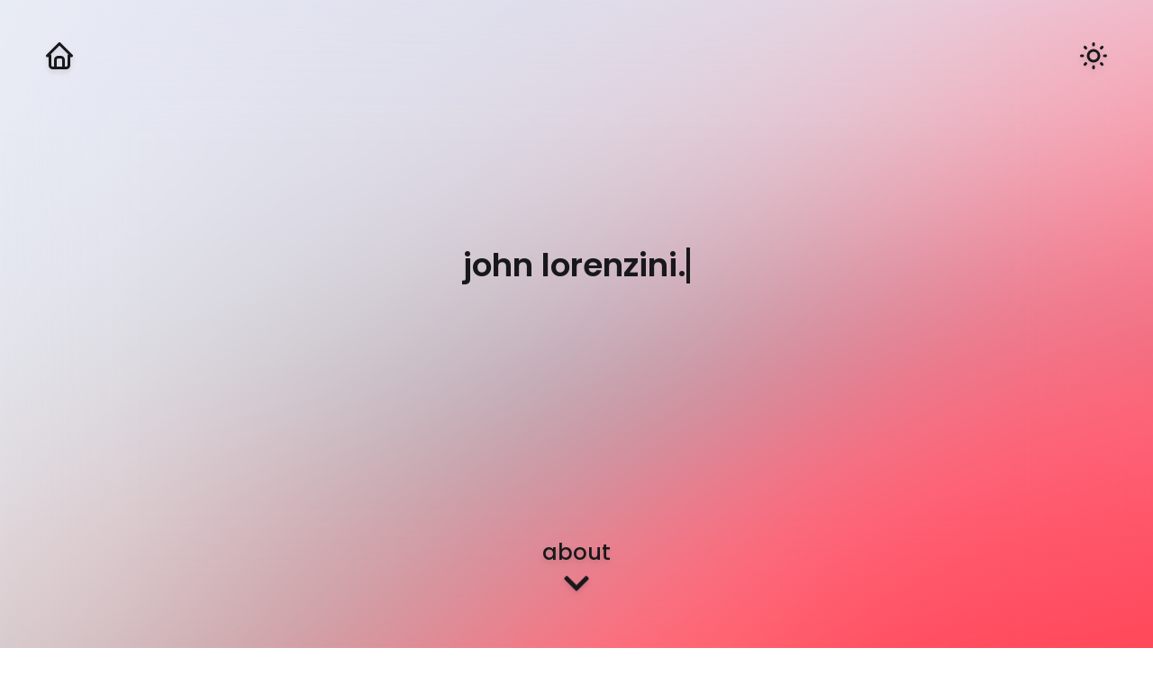

--- FILE ---
content_type: text/html; charset=utf-8
request_url: https://lorenzinijohn.com/
body_size: 4224
content:
<!DOCTYPE html>
<html lang="en">
  <head>
    <meta charset="UTF-8" />
    <link rel="apple-touch-icon" sizes="180x180" href="/assets/apple-touch-icon.91b2f931.png">
    <link rel="icon" type="image/png" sizes="32x32" href="[data-uri]">
    <link rel="icon" type="image/png" sizes="16x16" href="[data-uri]">
    <link rel="manifest" href="[data-uri]">
    <link rel="mask-icon" href="/assets/safari-pinned-tab.ed7b7237.svg" color="#ff4459">
    <meta name="msapplication-TileColor" content="#da532c">
    <meta name="viewport" content="width=device-width, initial-scale=1.0" />
    <link rel="preconnect" href="https://fonts.googleapis.com"> 
    <link rel="preconnect" href="https://fonts.gstatic.com" crossorigin> 
    <link href="https://fonts.googleapis.com/css2?family=Poppins:wght@200;300;400;500;600;700&family=Source+Code+Pro:wght@400;600;700;800&display=swap" rel="stylesheet">
    <title>john lorenzini</title>
    <script type="module" crossorigin src="/assets/index.cd9120fe.js"></script>
    <link rel="stylesheet" href="/assets/index.88c0c954.css">
  </head>
  <body>
    <div id="root"></div>
    
  </body>
</html>


--- FILE ---
content_type: application/javascript; charset=utf-8
request_url: https://lorenzinijohn.com/assets/index.cd9120fe.js
body_size: 79096
content:
const g1=function(){const t=document.createElement("link").relList;if(t&&t.supports&&t.supports("modulepreload"))return;for(const i of document.querySelectorAll('link[rel="modulepreload"]'))r(i);new MutationObserver(i=>{for(const o of i)if(o.type==="childList")for(const l of o.addedNodes)l.tagName==="LINK"&&l.rel==="modulepreload"&&r(l)}).observe(document,{childList:!0,subtree:!0});function n(i){const o={};return i.integrity&&(o.integrity=i.integrity),i.referrerpolicy&&(o.referrerPolicy=i.referrerpolicy),i.crossorigin==="use-credentials"?o.credentials="include":i.crossorigin==="anonymous"?o.credentials="omit":o.credentials="same-origin",o}function r(i){if(i.ep)return;i.ep=!0;const o=n(i);fetch(i.href,o)}};g1();var is=typeof globalThis!="undefined"?globalThis:typeof window!="undefined"?window:typeof global!="undefined"?global:typeof self!="undefined"?self:{};function y1(e){return e&&e.__esModule&&Object.prototype.hasOwnProperty.call(e,"default")?e.default:e}var te={exports:{}},U={};/**
 * @license React
 * react.production.min.js
 *
 * Copyright (c) Facebook, Inc. and its affiliates.
 *
 * This source code is licensed under the MIT license found in the
 * LICENSE file in the root directory of this source tree.
 */var Dr=Symbol.for("react.element"),w1=Symbol.for("react.portal"),k1=Symbol.for("react.fragment"),x1=Symbol.for("react.strict_mode"),S1=Symbol.for("react.profiler"),E1=Symbol.for("react.provider"),C1=Symbol.for("react.context"),_1=Symbol.for("react.forward_ref"),N1=Symbol.for("react.suspense"),z1=Symbol.for("react.memo"),T1=Symbol.for("react.lazy"),Wa=Symbol.iterator;function P1(e){return e===null||typeof e!="object"?null:(e=Wa&&e[Wa]||e["@@iterator"],typeof e=="function"?e:null)}var os={isMounted:function(){return!1},enqueueForceUpdate:function(){},enqueueReplaceState:function(){},enqueueSetState:function(){}},ls=Object.assign,as={};function Xn(e,t,n){this.props=e,this.context=t,this.refs=as,this.updater=n||os}Xn.prototype.isReactComponent={};Xn.prototype.setState=function(e,t){if(typeof e!="object"&&typeof e!="function"&&e!=null)throw Error("setState(...): takes an object of state variables to update or a function which returns an object of state variables.");this.updater.enqueueSetState(this,e,t,"setState")};Xn.prototype.forceUpdate=function(e){this.updater.enqueueForceUpdate(this,e,"forceUpdate")};function us(){}us.prototype=Xn.prototype;function Dl(e,t,n){this.props=e,this.context=t,this.refs=as,this.updater=n||os}var Ul=Dl.prototype=new us;Ul.constructor=Dl;ls(Ul,Xn.prototype);Ul.isPureReactComponent=!0;var Ha=Array.isArray,ss=Object.prototype.hasOwnProperty,Bl={current:null},cs={key:!0,ref:!0,__self:!0,__source:!0};function ds(e,t,n){var r,i={},o=null,l=null;if(t!=null)for(r in t.ref!==void 0&&(l=t.ref),t.key!==void 0&&(o=""+t.key),t)ss.call(t,r)&&!cs.hasOwnProperty(r)&&(i[r]=t[r]);var a=arguments.length-2;if(a===1)i.children=n;else if(1<a){for(var u=Array(a),c=0;c<a;c++)u[c]=arguments[c+2];i.children=u}if(e&&e.defaultProps)for(r in a=e.defaultProps,a)i[r]===void 0&&(i[r]=a[r]);return{$$typeof:Dr,type:e,key:o,ref:l,props:i,_owner:Bl.current}}function M1(e,t){return{$$typeof:Dr,type:e.type,key:t,ref:e.ref,props:e.props,_owner:e._owner}}function Wl(e){return typeof e=="object"&&e!==null&&e.$$typeof===Dr}function O1(e){var t={"=":"=0",":":"=2"};return"$"+e.replace(/[=:]/g,function(n){return t[n]})}var $a=/\/+/g;function go(e,t){return typeof e=="object"&&e!==null&&e.key!=null?O1(""+e.key):t.toString(36)}function pi(e,t,n,r,i){var o=typeof e;(o==="undefined"||o==="boolean")&&(e=null);var l=!1;if(e===null)l=!0;else switch(o){case"string":case"number":l=!0;break;case"object":switch(e.$$typeof){case Dr:case w1:l=!0}}if(l)return l=e,i=i(l),e=r===""?"."+go(l,0):r,Ha(i)?(n="",e!=null&&(n=e.replace($a,"$&/")+"/"),pi(i,t,n,"",function(c){return c})):i!=null&&(Wl(i)&&(i=M1(i,n+(!i.key||l&&l.key===i.key?"":(""+i.key).replace($a,"$&/")+"/")+e)),t.push(i)),1;if(l=0,r=r===""?".":r+":",Ha(e))for(var a=0;a<e.length;a++){o=e[a];var u=r+go(o,a);l+=pi(o,t,n,u,i)}else if(u=P1(e),typeof u=="function")for(e=u.call(e),a=0;!(o=e.next()).done;)o=o.value,u=r+go(o,a++),l+=pi(o,t,n,u,i);else if(o==="object")throw t=String(e),Error("Objects are not valid as a React child (found: "+(t==="[object Object]"?"object with keys {"+Object.keys(e).join(", ")+"}":t)+"). If you meant to render a collection of children, use an array instead.");return l}function Xr(e,t,n){if(e==null)return e;var r=[],i=0;return pi(e,r,"","",function(o){return t.call(n,o,i++)}),r}function L1(e){if(e._status===-1){var t=e._result;t=t(),t.then(function(n){(e._status===0||e._status===-1)&&(e._status=1,e._result=n)},function(n){(e._status===0||e._status===-1)&&(e._status=2,e._result=n)}),e._status===-1&&(e._status=0,e._result=t)}if(e._status===1)return e._result.default;throw e._result}var De={current:null},mi={transition:null},b1={ReactCurrentDispatcher:De,ReactCurrentBatchConfig:mi,ReactCurrentOwner:Bl};U.Children={map:Xr,forEach:function(e,t,n){Xr(e,function(){t.apply(this,arguments)},n)},count:function(e){var t=0;return Xr(e,function(){t++}),t},toArray:function(e){return Xr(e,function(t){return t})||[]},only:function(e){if(!Wl(e))throw Error("React.Children.only expected to receive a single React element child.");return e}};U.Component=Xn;U.Fragment=k1;U.Profiler=S1;U.PureComponent=Dl;U.StrictMode=x1;U.Suspense=N1;U.__SECRET_INTERNALS_DO_NOT_USE_OR_YOU_WILL_BE_FIRED=b1;U.cloneElement=function(e,t,n){if(e==null)throw Error("React.cloneElement(...): The argument must be a React element, but you passed "+e+".");var r=ls({},e.props),i=e.key,o=e.ref,l=e._owner;if(t!=null){if(t.ref!==void 0&&(o=t.ref,l=Bl.current),t.key!==void 0&&(i=""+t.key),e.type&&e.type.defaultProps)var a=e.type.defaultProps;for(u in t)ss.call(t,u)&&!cs.hasOwnProperty(u)&&(r[u]=t[u]===void 0&&a!==void 0?a[u]:t[u])}var u=arguments.length-2;if(u===1)r.children=n;else if(1<u){a=Array(u);for(var c=0;c<u;c++)a[c]=arguments[c+2];r.children=a}return{$$typeof:Dr,type:e.type,key:i,ref:o,props:r,_owner:l}};U.createContext=function(e){return e={$$typeof:C1,_currentValue:e,_currentValue2:e,_threadCount:0,Provider:null,Consumer:null,_defaultValue:null,_globalName:null},e.Provider={$$typeof:E1,_context:e},e.Consumer=e};U.createElement=ds;U.createFactory=function(e){var t=ds.bind(null,e);return t.type=e,t};U.createRef=function(){return{current:null}};U.forwardRef=function(e){return{$$typeof:_1,render:e}};U.isValidElement=Wl;U.lazy=function(e){return{$$typeof:T1,_payload:{_status:-1,_result:e},_init:L1}};U.memo=function(e,t){return{$$typeof:z1,type:e,compare:t===void 0?null:t}};U.startTransition=function(e){var t=mi.transition;mi.transition={};try{e()}finally{mi.transition=t}};U.unstable_act=function(){throw Error("act(...) is not supported in production builds of React.")};U.useCallback=function(e,t){return De.current.useCallback(e,t)};U.useContext=function(e){return De.current.useContext(e)};U.useDebugValue=function(){};U.useDeferredValue=function(e){return De.current.useDeferredValue(e)};U.useEffect=function(e,t){return De.current.useEffect(e,t)};U.useId=function(){return De.current.useId()};U.useImperativeHandle=function(e,t,n){return De.current.useImperativeHandle(e,t,n)};U.useInsertionEffect=function(e,t){return De.current.useInsertionEffect(e,t)};U.useLayoutEffect=function(e,t){return De.current.useLayoutEffect(e,t)};U.useMemo=function(e,t){return De.current.useMemo(e,t)};U.useReducer=function(e,t,n){return De.current.useReducer(e,t,n)};U.useRef=function(e){return De.current.useRef(e)};U.useState=function(e){return De.current.useState(e)};U.useSyncExternalStore=function(e,t,n){return De.current.useSyncExternalStore(e,t,n)};U.useTransition=function(){return De.current.useTransition()};U.version="18.2.0";te.exports=U;var gt=te.exports,Wo={},fs={exports:{}},Je={},ps={exports:{}},ms={};/**
 * @license React
 * scheduler.production.min.js
 *
 * Copyright (c) Facebook, Inc. and its affiliates.
 *
 * This source code is licensed under the MIT license found in the
 * LICENSE file in the root directory of this source tree.
 */(function(e){function t(_,b){var I=_.length;_.push(b);e:for(;0<I;){var Q=I-1>>>1,Y=_[Q];if(0<i(Y,b))_[Q]=b,_[I]=Y,I=Q;else break e}}function n(_){return _.length===0?null:_[0]}function r(_){if(_.length===0)return null;var b=_[0],I=_.pop();if(I!==b){_[0]=I;e:for(var Q=0,Y=_.length,A=Y>>>1;Q<A;){var R=2*(Q+1)-1,G=_[R],ce=R+1,ne=_[ce];if(0>i(G,I))ce<Y&&0>i(ne,G)?(_[Q]=ne,_[ce]=I,Q=ce):(_[Q]=G,_[R]=I,Q=R);else if(ce<Y&&0>i(ne,I))_[Q]=ne,_[ce]=I,Q=ce;else break e}}return b}function i(_,b){var I=_.sortIndex-b.sortIndex;return I!==0?I:_.id-b.id}if(typeof performance=="object"&&typeof performance.now=="function"){var o=performance;e.unstable_now=function(){return o.now()}}else{var l=Date,a=l.now();e.unstable_now=function(){return l.now()-a}}var u=[],c=[],y=1,g=null,s=3,h=!1,p=!1,v=!1,k=typeof setTimeout=="function"?setTimeout:null,m=typeof clearTimeout=="function"?clearTimeout:null,d=typeof setImmediate!="undefined"?setImmediate:null;typeof navigator!="undefined"&&navigator.scheduling!==void 0&&navigator.scheduling.isInputPending!==void 0&&navigator.scheduling.isInputPending.bind(navigator.scheduling);function f(_){for(var b=n(c);b!==null;){if(b.callback===null)r(c);else if(b.startTime<=_)r(c),b.sortIndex=b.expirationTime,t(u,b);else break;b=n(c)}}function w(_){if(v=!1,f(_),!p)if(n(u)!==null)p=!0,X(E);else{var b=n(c);b!==null&&ge(w,b.startTime-_)}}function E(_,b){p=!1,v&&(v=!1,m(C),C=-1),h=!0;var I=s;try{for(f(b),g=n(u);g!==null&&(!(g.expirationTime>b)||_&&!P());){var Q=g.callback;if(typeof Q=="function"){g.callback=null,s=g.priorityLevel;var Y=Q(g.expirationTime<=b);b=e.unstable_now(),typeof Y=="function"?g.callback=Y:g===n(u)&&r(u),f(b)}else r(u);g=n(u)}if(g!==null)var A=!0;else{var R=n(c);R!==null&&ge(w,R.startTime-b),A=!1}return A}finally{g=null,s=I,h=!1}}var N=!1,T=null,C=-1,D=5,j=-1;function P(){return!(e.unstable_now()-j<D)}function z(){if(T!==null){var _=e.unstable_now();j=_;var b=!0;try{b=T(!0,_)}finally{b?F():(N=!1,T=null)}}else N=!1}var F;if(typeof d=="function")F=function(){d(z)};else if(typeof MessageChannel!="undefined"){var L=new MessageChannel,se=L.port2;L.port1.onmessage=z,F=function(){se.postMessage(null)}}else F=function(){k(z,0)};function X(_){T=_,N||(N=!0,F())}function ge(_,b){C=k(function(){_(e.unstable_now())},b)}e.unstable_IdlePriority=5,e.unstable_ImmediatePriority=1,e.unstable_LowPriority=4,e.unstable_NormalPriority=3,e.unstable_Profiling=null,e.unstable_UserBlockingPriority=2,e.unstable_cancelCallback=function(_){_.callback=null},e.unstable_continueExecution=function(){p||h||(p=!0,X(E))},e.unstable_forceFrameRate=function(_){0>_||125<_?console.error("forceFrameRate takes a positive int between 0 and 125, forcing frame rates higher than 125 fps is not supported"):D=0<_?Math.floor(1e3/_):5},e.unstable_getCurrentPriorityLevel=function(){return s},e.unstable_getFirstCallbackNode=function(){return n(u)},e.unstable_next=function(_){switch(s){case 1:case 2:case 3:var b=3;break;default:b=s}var I=s;s=b;try{return _()}finally{s=I}},e.unstable_pauseExecution=function(){},e.unstable_requestPaint=function(){},e.unstable_runWithPriority=function(_,b){switch(_){case 1:case 2:case 3:case 4:case 5:break;default:_=3}var I=s;s=_;try{return b()}finally{s=I}},e.unstable_scheduleCallback=function(_,b,I){var Q=e.unstable_now();switch(typeof I=="object"&&I!==null?(I=I.delay,I=typeof I=="number"&&0<I?Q+I:Q):I=Q,_){case 1:var Y=-1;break;case 2:Y=250;break;case 5:Y=1073741823;break;case 4:Y=1e4;break;default:Y=5e3}return Y=I+Y,_={id:y++,callback:b,priorityLevel:_,startTime:I,expirationTime:Y,sortIndex:-1},I>Q?(_.sortIndex=I,t(c,_),n(u)===null&&_===n(c)&&(v?(m(C),C=-1):v=!0,ge(w,I-Q))):(_.sortIndex=Y,t(u,_),p||h||(p=!0,X(E))),_},e.unstable_shouldYield=P,e.unstable_wrapCallback=function(_){var b=s;return function(){var I=s;s=b;try{return _.apply(this,arguments)}finally{s=I}}}})(ms);ps.exports=ms;/**
 * @license React
 * react-dom.production.min.js
 *
 * Copyright (c) Facebook, Inc. and its affiliates.
 *
 * This source code is licensed under the MIT license found in the
 * LICENSE file in the root directory of this source tree.
 */var hs=te.exports,Ze=ps.exports;function S(e){for(var t="https://reactjs.org/docs/error-decoder.html?invariant="+e,n=1;n<arguments.length;n++)t+="&args[]="+encodeURIComponent(arguments[n]);return"Minified React error #"+e+"; visit "+t+" for the full message or use the non-minified dev environment for full errors and additional helpful warnings."}var vs=new Set,Er={};function kn(e,t){Wn(e,t),Wn(e+"Capture",t)}function Wn(e,t){for(Er[e]=t,e=0;e<t.length;e++)vs.add(t[e])}var bt=!(typeof window=="undefined"||typeof window.document=="undefined"||typeof window.document.createElement=="undefined"),Ho=Object.prototype.hasOwnProperty,j1=/^[:A-Z_a-z\u00C0-\u00D6\u00D8-\u00F6\u00F8-\u02FF\u0370-\u037D\u037F-\u1FFF\u200C-\u200D\u2070-\u218F\u2C00-\u2FEF\u3001-\uD7FF\uF900-\uFDCF\uFDF0-\uFFFD][:A-Z_a-z\u00C0-\u00D6\u00D8-\u00F6\u00F8-\u02FF\u0370-\u037D\u037F-\u1FFF\u200C-\u200D\u2070-\u218F\u2C00-\u2FEF\u3001-\uD7FF\uF900-\uFDCF\uFDF0-\uFFFD\-.0-9\u00B7\u0300-\u036F\u203F-\u2040]*$/,Qa={},Ya={};function I1(e){return Ho.call(Ya,e)?!0:Ho.call(Qa,e)?!1:j1.test(e)?Ya[e]=!0:(Qa[e]=!0,!1)}function A1(e,t,n,r){if(n!==null&&n.type===0)return!1;switch(typeof t){case"function":case"symbol":return!0;case"boolean":return r?!1:n!==null?!n.acceptsBooleans:(e=e.toLowerCase().slice(0,5),e!=="data-"&&e!=="aria-");default:return!1}}function F1(e,t,n,r){if(t===null||typeof t=="undefined"||A1(e,t,n,r))return!0;if(r)return!1;if(n!==null)switch(n.type){case 3:return!t;case 4:return t===!1;case 5:return isNaN(t);case 6:return isNaN(t)||1>t}return!1}function Ue(e,t,n,r,i,o,l){this.acceptsBooleans=t===2||t===3||t===4,this.attributeName=r,this.attributeNamespace=i,this.mustUseProperty=n,this.propertyName=e,this.type=t,this.sanitizeURL=o,this.removeEmptyString=l}var Te={};"children dangerouslySetInnerHTML defaultValue defaultChecked innerHTML suppressContentEditableWarning suppressHydrationWarning style".split(" ").forEach(function(e){Te[e]=new Ue(e,0,!1,e,null,!1,!1)});[["acceptCharset","accept-charset"],["className","class"],["htmlFor","for"],["httpEquiv","http-equiv"]].forEach(function(e){var t=e[0];Te[t]=new Ue(t,1,!1,e[1],null,!1,!1)});["contentEditable","draggable","spellCheck","value"].forEach(function(e){Te[e]=new Ue(e,2,!1,e.toLowerCase(),null,!1,!1)});["autoReverse","externalResourcesRequired","focusable","preserveAlpha"].forEach(function(e){Te[e]=new Ue(e,2,!1,e,null,!1,!1)});"allowFullScreen async autoFocus autoPlay controls default defer disabled disablePictureInPicture disableRemotePlayback formNoValidate hidden loop noModule noValidate open playsInline readOnly required reversed scoped seamless itemScope".split(" ").forEach(function(e){Te[e]=new Ue(e,3,!1,e.toLowerCase(),null,!1,!1)});["checked","multiple","muted","selected"].forEach(function(e){Te[e]=new Ue(e,3,!0,e,null,!1,!1)});["capture","download"].forEach(function(e){Te[e]=new Ue(e,4,!1,e,null,!1,!1)});["cols","rows","size","span"].forEach(function(e){Te[e]=new Ue(e,6,!1,e,null,!1,!1)});["rowSpan","start"].forEach(function(e){Te[e]=new Ue(e,5,!1,e.toLowerCase(),null,!1,!1)});var Hl=/[\-:]([a-z])/g;function $l(e){return e[1].toUpperCase()}"accent-height alignment-baseline arabic-form baseline-shift cap-height clip-path clip-rule color-interpolation color-interpolation-filters color-profile color-rendering dominant-baseline enable-background fill-opacity fill-rule flood-color flood-opacity font-family font-size font-size-adjust font-stretch font-style font-variant font-weight glyph-name glyph-orientation-horizontal glyph-orientation-vertical horiz-adv-x horiz-origin-x image-rendering letter-spacing lighting-color marker-end marker-mid marker-start overline-position overline-thickness paint-order panose-1 pointer-events rendering-intent shape-rendering stop-color stop-opacity strikethrough-position strikethrough-thickness stroke-dasharray stroke-dashoffset stroke-linecap stroke-linejoin stroke-miterlimit stroke-opacity stroke-width text-anchor text-decoration text-rendering underline-position underline-thickness unicode-bidi unicode-range units-per-em v-alphabetic v-hanging v-ideographic v-mathematical vector-effect vert-adv-y vert-origin-x vert-origin-y word-spacing writing-mode xmlns:xlink x-height".split(" ").forEach(function(e){var t=e.replace(Hl,$l);Te[t]=new Ue(t,1,!1,e,null,!1,!1)});"xlink:actuate xlink:arcrole xlink:role xlink:show xlink:title xlink:type".split(" ").forEach(function(e){var t=e.replace(Hl,$l);Te[t]=new Ue(t,1,!1,e,"http://www.w3.org/1999/xlink",!1,!1)});["xml:base","xml:lang","xml:space"].forEach(function(e){var t=e.replace(Hl,$l);Te[t]=new Ue(t,1,!1,e,"http://www.w3.org/XML/1998/namespace",!1,!1)});["tabIndex","crossOrigin"].forEach(function(e){Te[e]=new Ue(e,1,!1,e.toLowerCase(),null,!1,!1)});Te.xlinkHref=new Ue("xlinkHref",1,!1,"xlink:href","http://www.w3.org/1999/xlink",!0,!1);["src","href","action","formAction"].forEach(function(e){Te[e]=new Ue(e,1,!1,e.toLowerCase(),null,!0,!0)});function Ql(e,t,n,r){var i=Te.hasOwnProperty(t)?Te[t]:null;(i!==null?i.type!==0:r||!(2<t.length)||t[0]!=="o"&&t[0]!=="O"||t[1]!=="n"&&t[1]!=="N")&&(F1(t,n,i,r)&&(n=null),r||i===null?I1(t)&&(n===null?e.removeAttribute(t):e.setAttribute(t,""+n)):i.mustUseProperty?e[i.propertyName]=n===null?i.type===3?!1:"":n:(t=i.attributeName,r=i.attributeNamespace,n===null?e.removeAttribute(t):(i=i.type,n=i===3||i===4&&n===!0?"":""+n,r?e.setAttributeNS(r,t,n):e.setAttribute(t,n))))}var Ft=hs.__SECRET_INTERNALS_DO_NOT_USE_OR_YOU_WILL_BE_FIRED,qr=Symbol.for("react.element"),Cn=Symbol.for("react.portal"),_n=Symbol.for("react.fragment"),Yl=Symbol.for("react.strict_mode"),$o=Symbol.for("react.profiler"),gs=Symbol.for("react.provider"),ys=Symbol.for("react.context"),Kl=Symbol.for("react.forward_ref"),Qo=Symbol.for("react.suspense"),Yo=Symbol.for("react.suspense_list"),Gl=Symbol.for("react.memo"),Vt=Symbol.for("react.lazy"),ws=Symbol.for("react.offscreen"),Ka=Symbol.iterator;function tr(e){return e===null||typeof e!="object"?null:(e=Ka&&e[Ka]||e["@@iterator"],typeof e=="function"?e:null)}var me=Object.assign,yo;function sr(e){if(yo===void 0)try{throw Error()}catch(n){var t=n.stack.trim().match(/\n( *(at )?)/);yo=t&&t[1]||""}return`
`+yo+e}var wo=!1;function ko(e,t){if(!e||wo)return"";wo=!0;var n=Error.prepareStackTrace;Error.prepareStackTrace=void 0;try{if(t)if(t=function(){throw Error()},Object.defineProperty(t.prototype,"props",{set:function(){throw Error()}}),typeof Reflect=="object"&&Reflect.construct){try{Reflect.construct(t,[])}catch(c){var r=c}Reflect.construct(e,[],t)}else{try{t.call()}catch(c){r=c}e.call(t.prototype)}else{try{throw Error()}catch(c){r=c}e()}}catch(c){if(c&&r&&typeof c.stack=="string"){for(var i=c.stack.split(`
`),o=r.stack.split(`
`),l=i.length-1,a=o.length-1;1<=l&&0<=a&&i[l]!==o[a];)a--;for(;1<=l&&0<=a;l--,a--)if(i[l]!==o[a]){if(l!==1||a!==1)do if(l--,a--,0>a||i[l]!==o[a]){var u=`
`+i[l].replace(" at new "," at ");return e.displayName&&u.includes("<anonymous>")&&(u=u.replace("<anonymous>",e.displayName)),u}while(1<=l&&0<=a);break}}}finally{wo=!1,Error.prepareStackTrace=n}return(e=e?e.displayName||e.name:"")?sr(e):""}function R1(e){switch(e.tag){case 5:return sr(e.type);case 16:return sr("Lazy");case 13:return sr("Suspense");case 19:return sr("SuspenseList");case 0:case 2:case 15:return e=ko(e.type,!1),e;case 11:return e=ko(e.type.render,!1),e;case 1:return e=ko(e.type,!0),e;default:return""}}function Ko(e){if(e==null)return null;if(typeof e=="function")return e.displayName||e.name||null;if(typeof e=="string")return e;switch(e){case _n:return"Fragment";case Cn:return"Portal";case $o:return"Profiler";case Yl:return"StrictMode";case Qo:return"Suspense";case Yo:return"SuspenseList"}if(typeof e=="object")switch(e.$$typeof){case ys:return(e.displayName||"Context")+".Consumer";case gs:return(e._context.displayName||"Context")+".Provider";case Kl:var t=e.render;return e=e.displayName,e||(e=t.displayName||t.name||"",e=e!==""?"ForwardRef("+e+")":"ForwardRef"),e;case Gl:return t=e.displayName||null,t!==null?t:Ko(e.type)||"Memo";case Vt:t=e._payload,e=e._init;try{return Ko(e(t))}catch{}}return null}function V1(e){var t=e.type;switch(e.tag){case 24:return"Cache";case 9:return(t.displayName||"Context")+".Consumer";case 10:return(t._context.displayName||"Context")+".Provider";case 18:return"DehydratedFragment";case 11:return e=t.render,e=e.displayName||e.name||"",t.displayName||(e!==""?"ForwardRef("+e+")":"ForwardRef");case 7:return"Fragment";case 5:return t;case 4:return"Portal";case 3:return"Root";case 6:return"Text";case 16:return Ko(t);case 8:return t===Yl?"StrictMode":"Mode";case 22:return"Offscreen";case 12:return"Profiler";case 21:return"Scope";case 13:return"Suspense";case 19:return"SuspenseList";case 25:return"TracingMarker";case 1:case 0:case 17:case 2:case 14:case 15:if(typeof t=="function")return t.displayName||t.name||null;if(typeof t=="string")return t}return null}function en(e){switch(typeof e){case"boolean":case"number":case"string":case"undefined":return e;case"object":return e;default:return""}}function ks(e){var t=e.type;return(e=e.nodeName)&&e.toLowerCase()==="input"&&(t==="checkbox"||t==="radio")}function D1(e){var t=ks(e)?"checked":"value",n=Object.getOwnPropertyDescriptor(e.constructor.prototype,t),r=""+e[t];if(!e.hasOwnProperty(t)&&typeof n!="undefined"&&typeof n.get=="function"&&typeof n.set=="function"){var i=n.get,o=n.set;return Object.defineProperty(e,t,{configurable:!0,get:function(){return i.call(this)},set:function(l){r=""+l,o.call(this,l)}}),Object.defineProperty(e,t,{enumerable:n.enumerable}),{getValue:function(){return r},setValue:function(l){r=""+l},stopTracking:function(){e._valueTracker=null,delete e[t]}}}}function Zr(e){e._valueTracker||(e._valueTracker=D1(e))}function xs(e){if(!e)return!1;var t=e._valueTracker;if(!t)return!0;var n=t.getValue(),r="";return e&&(r=ks(e)?e.checked?"true":"false":e.value),e=r,e!==n?(t.setValue(e),!0):!1}function Ni(e){if(e=e||(typeof document!="undefined"?document:void 0),typeof e=="undefined")return null;try{return e.activeElement||e.body}catch{return e.body}}function Go(e,t){var n=t.checked;return me({},t,{defaultChecked:void 0,defaultValue:void 0,value:void 0,checked:n!=null?n:e._wrapperState.initialChecked})}function Ga(e,t){var n=t.defaultValue==null?"":t.defaultValue,r=t.checked!=null?t.checked:t.defaultChecked;n=en(t.value!=null?t.value:n),e._wrapperState={initialChecked:r,initialValue:n,controlled:t.type==="checkbox"||t.type==="radio"?t.checked!=null:t.value!=null}}function Ss(e,t){t=t.checked,t!=null&&Ql(e,"checked",t,!1)}function Xo(e,t){Ss(e,t);var n=en(t.value),r=t.type;if(n!=null)r==="number"?(n===0&&e.value===""||e.value!=n)&&(e.value=""+n):e.value!==""+n&&(e.value=""+n);else if(r==="submit"||r==="reset"){e.removeAttribute("value");return}t.hasOwnProperty("value")?qo(e,t.type,n):t.hasOwnProperty("defaultValue")&&qo(e,t.type,en(t.defaultValue)),t.checked==null&&t.defaultChecked!=null&&(e.defaultChecked=!!t.defaultChecked)}function Xa(e,t,n){if(t.hasOwnProperty("value")||t.hasOwnProperty("defaultValue")){var r=t.type;if(!(r!=="submit"&&r!=="reset"||t.value!==void 0&&t.value!==null))return;t=""+e._wrapperState.initialValue,n||t===e.value||(e.value=t),e.defaultValue=t}n=e.name,n!==""&&(e.name=""),e.defaultChecked=!!e._wrapperState.initialChecked,n!==""&&(e.name=n)}function qo(e,t,n){(t!=="number"||Ni(e.ownerDocument)!==e)&&(n==null?e.defaultValue=""+e._wrapperState.initialValue:e.defaultValue!==""+n&&(e.defaultValue=""+n))}var cr=Array.isArray;function An(e,t,n,r){if(e=e.options,t){t={};for(var i=0;i<n.length;i++)t["$"+n[i]]=!0;for(n=0;n<e.length;n++)i=t.hasOwnProperty("$"+e[n].value),e[n].selected!==i&&(e[n].selected=i),i&&r&&(e[n].defaultSelected=!0)}else{for(n=""+en(n),t=null,i=0;i<e.length;i++){if(e[i].value===n){e[i].selected=!0,r&&(e[i].defaultSelected=!0);return}t!==null||e[i].disabled||(t=e[i])}t!==null&&(t.selected=!0)}}function Zo(e,t){if(t.dangerouslySetInnerHTML!=null)throw Error(S(91));return me({},t,{value:void 0,defaultValue:void 0,children:""+e._wrapperState.initialValue})}function qa(e,t){var n=t.value;if(n==null){if(n=t.children,t=t.defaultValue,n!=null){if(t!=null)throw Error(S(92));if(cr(n)){if(1<n.length)throw Error(S(93));n=n[0]}t=n}t==null&&(t=""),n=t}e._wrapperState={initialValue:en(n)}}function Es(e,t){var n=en(t.value),r=en(t.defaultValue);n!=null&&(n=""+n,n!==e.value&&(e.value=n),t.defaultValue==null&&e.defaultValue!==n&&(e.defaultValue=n)),r!=null&&(e.defaultValue=""+r)}function Za(e){var t=e.textContent;t===e._wrapperState.initialValue&&t!==""&&t!==null&&(e.value=t)}function Cs(e){switch(e){case"svg":return"http://www.w3.org/2000/svg";case"math":return"http://www.w3.org/1998/Math/MathML";default:return"http://www.w3.org/1999/xhtml"}}function Jo(e,t){return e==null||e==="http://www.w3.org/1999/xhtml"?Cs(t):e==="http://www.w3.org/2000/svg"&&t==="foreignObject"?"http://www.w3.org/1999/xhtml":e}var Jr,_s=function(e){return typeof MSApp!="undefined"&&MSApp.execUnsafeLocalFunction?function(t,n,r,i){MSApp.execUnsafeLocalFunction(function(){return e(t,n,r,i)})}:e}(function(e,t){if(e.namespaceURI!=="http://www.w3.org/2000/svg"||"innerHTML"in e)e.innerHTML=t;else{for(Jr=Jr||document.createElement("div"),Jr.innerHTML="<svg>"+t.valueOf().toString()+"</svg>",t=Jr.firstChild;e.firstChild;)e.removeChild(e.firstChild);for(;t.firstChild;)e.appendChild(t.firstChild)}});function Cr(e,t){if(t){var n=e.firstChild;if(n&&n===e.lastChild&&n.nodeType===3){n.nodeValue=t;return}}e.textContent=t}var pr={animationIterationCount:!0,aspectRatio:!0,borderImageOutset:!0,borderImageSlice:!0,borderImageWidth:!0,boxFlex:!0,boxFlexGroup:!0,boxOrdinalGroup:!0,columnCount:!0,columns:!0,flex:!0,flexGrow:!0,flexPositive:!0,flexShrink:!0,flexNegative:!0,flexOrder:!0,gridArea:!0,gridRow:!0,gridRowEnd:!0,gridRowSpan:!0,gridRowStart:!0,gridColumn:!0,gridColumnEnd:!0,gridColumnSpan:!0,gridColumnStart:!0,fontWeight:!0,lineClamp:!0,lineHeight:!0,opacity:!0,order:!0,orphans:!0,tabSize:!0,widows:!0,zIndex:!0,zoom:!0,fillOpacity:!0,floodOpacity:!0,stopOpacity:!0,strokeDasharray:!0,strokeDashoffset:!0,strokeMiterlimit:!0,strokeOpacity:!0,strokeWidth:!0},U1=["Webkit","ms","Moz","O"];Object.keys(pr).forEach(function(e){U1.forEach(function(t){t=t+e.charAt(0).toUpperCase()+e.substring(1),pr[t]=pr[e]})});function Ns(e,t,n){return t==null||typeof t=="boolean"||t===""?"":n||typeof t!="number"||t===0||pr.hasOwnProperty(e)&&pr[e]?(""+t).trim():t+"px"}function zs(e,t){e=e.style;for(var n in t)if(t.hasOwnProperty(n)){var r=n.indexOf("--")===0,i=Ns(n,t[n],r);n==="float"&&(n="cssFloat"),r?e.setProperty(n,i):e[n]=i}}var B1=me({menuitem:!0},{area:!0,base:!0,br:!0,col:!0,embed:!0,hr:!0,img:!0,input:!0,keygen:!0,link:!0,meta:!0,param:!0,source:!0,track:!0,wbr:!0});function el(e,t){if(t){if(B1[e]&&(t.children!=null||t.dangerouslySetInnerHTML!=null))throw Error(S(137,e));if(t.dangerouslySetInnerHTML!=null){if(t.children!=null)throw Error(S(60));if(typeof t.dangerouslySetInnerHTML!="object"||!("__html"in t.dangerouslySetInnerHTML))throw Error(S(61))}if(t.style!=null&&typeof t.style!="object")throw Error(S(62))}}function tl(e,t){if(e.indexOf("-")===-1)return typeof t.is=="string";switch(e){case"annotation-xml":case"color-profile":case"font-face":case"font-face-src":case"font-face-uri":case"font-face-format":case"font-face-name":case"missing-glyph":return!1;default:return!0}}var nl=null;function Xl(e){return e=e.target||e.srcElement||window,e.correspondingUseElement&&(e=e.correspondingUseElement),e.nodeType===3?e.parentNode:e}var rl=null,Fn=null,Rn=null;function Ja(e){if(e=Wr(e)){if(typeof rl!="function")throw Error(S(280));var t=e.stateNode;t&&(t=no(t),rl(e.stateNode,e.type,t))}}function Ts(e){Fn?Rn?Rn.push(e):Rn=[e]:Fn=e}function Ps(){if(Fn){var e=Fn,t=Rn;if(Rn=Fn=null,Ja(e),t)for(e=0;e<t.length;e++)Ja(t[e])}}function Ms(e,t){return e(t)}function Os(){}var xo=!1;function Ls(e,t,n){if(xo)return e(t,n);xo=!0;try{return Ms(e,t,n)}finally{xo=!1,(Fn!==null||Rn!==null)&&(Os(),Ps())}}function _r(e,t){var n=e.stateNode;if(n===null)return null;var r=no(n);if(r===null)return null;n=r[t];e:switch(t){case"onClick":case"onClickCapture":case"onDoubleClick":case"onDoubleClickCapture":case"onMouseDown":case"onMouseDownCapture":case"onMouseMove":case"onMouseMoveCapture":case"onMouseUp":case"onMouseUpCapture":case"onMouseEnter":(r=!r.disabled)||(e=e.type,r=!(e==="button"||e==="input"||e==="select"||e==="textarea")),e=!r;break e;default:e=!1}if(e)return null;if(n&&typeof n!="function")throw Error(S(231,t,typeof n));return n}var il=!1;if(bt)try{var nr={};Object.defineProperty(nr,"passive",{get:function(){il=!0}}),window.addEventListener("test",nr,nr),window.removeEventListener("test",nr,nr)}catch{il=!1}function W1(e,t,n,r,i,o,l,a,u){var c=Array.prototype.slice.call(arguments,3);try{t.apply(n,c)}catch(y){this.onError(y)}}var mr=!1,zi=null,Ti=!1,ol=null,H1={onError:function(e){mr=!0,zi=e}};function $1(e,t,n,r,i,o,l,a,u){mr=!1,zi=null,W1.apply(H1,arguments)}function Q1(e,t,n,r,i,o,l,a,u){if($1.apply(this,arguments),mr){if(mr){var c=zi;mr=!1,zi=null}else throw Error(S(198));Ti||(Ti=!0,ol=c)}}function xn(e){var t=e,n=e;if(e.alternate)for(;t.return;)t=t.return;else{e=t;do t=e,(t.flags&4098)!==0&&(n=t.return),e=t.return;while(e)}return t.tag===3?n:null}function bs(e){if(e.tag===13){var t=e.memoizedState;if(t===null&&(e=e.alternate,e!==null&&(t=e.memoizedState)),t!==null)return t.dehydrated}return null}function eu(e){if(xn(e)!==e)throw Error(S(188))}function Y1(e){var t=e.alternate;if(!t){if(t=xn(e),t===null)throw Error(S(188));return t!==e?null:e}for(var n=e,r=t;;){var i=n.return;if(i===null)break;var o=i.alternate;if(o===null){if(r=i.return,r!==null){n=r;continue}break}if(i.child===o.child){for(o=i.child;o;){if(o===n)return eu(i),e;if(o===r)return eu(i),t;o=o.sibling}throw Error(S(188))}if(n.return!==r.return)n=i,r=o;else{for(var l=!1,a=i.child;a;){if(a===n){l=!0,n=i,r=o;break}if(a===r){l=!0,r=i,n=o;break}a=a.sibling}if(!l){for(a=o.child;a;){if(a===n){l=!0,n=o,r=i;break}if(a===r){l=!0,r=o,n=i;break}a=a.sibling}if(!l)throw Error(S(189))}}if(n.alternate!==r)throw Error(S(190))}if(n.tag!==3)throw Error(S(188));return n.stateNode.current===n?e:t}function js(e){return e=Y1(e),e!==null?Is(e):null}function Is(e){if(e.tag===5||e.tag===6)return e;for(e=e.child;e!==null;){var t=Is(e);if(t!==null)return t;e=e.sibling}return null}var As=Ze.unstable_scheduleCallback,tu=Ze.unstable_cancelCallback,K1=Ze.unstable_shouldYield,G1=Ze.unstable_requestPaint,we=Ze.unstable_now,X1=Ze.unstable_getCurrentPriorityLevel,ql=Ze.unstable_ImmediatePriority,Fs=Ze.unstable_UserBlockingPriority,Pi=Ze.unstable_NormalPriority,q1=Ze.unstable_LowPriority,Rs=Ze.unstable_IdlePriority,Zi=null,Nt=null;function Z1(e){if(Nt&&typeof Nt.onCommitFiberRoot=="function")try{Nt.onCommitFiberRoot(Zi,e,void 0,(e.current.flags&128)===128)}catch{}}var yt=Math.clz32?Math.clz32:tf,J1=Math.log,ef=Math.LN2;function tf(e){return e>>>=0,e===0?32:31-(J1(e)/ef|0)|0}var ei=64,ti=4194304;function dr(e){switch(e&-e){case 1:return 1;case 2:return 2;case 4:return 4;case 8:return 8;case 16:return 16;case 32:return 32;case 64:case 128:case 256:case 512:case 1024:case 2048:case 4096:case 8192:case 16384:case 32768:case 65536:case 131072:case 262144:case 524288:case 1048576:case 2097152:return e&4194240;case 4194304:case 8388608:case 16777216:case 33554432:case 67108864:return e&130023424;case 134217728:return 134217728;case 268435456:return 268435456;case 536870912:return 536870912;case 1073741824:return 1073741824;default:return e}}function Mi(e,t){var n=e.pendingLanes;if(n===0)return 0;var r=0,i=e.suspendedLanes,o=e.pingedLanes,l=n&268435455;if(l!==0){var a=l&~i;a!==0?r=dr(a):(o&=l,o!==0&&(r=dr(o)))}else l=n&~i,l!==0?r=dr(l):o!==0&&(r=dr(o));if(r===0)return 0;if(t!==0&&t!==r&&(t&i)===0&&(i=r&-r,o=t&-t,i>=o||i===16&&(o&4194240)!==0))return t;if((r&4)!==0&&(r|=n&16),t=e.entangledLanes,t!==0)for(e=e.entanglements,t&=r;0<t;)n=31-yt(t),i=1<<n,r|=e[n],t&=~i;return r}function nf(e,t){switch(e){case 1:case 2:case 4:return t+250;case 8:case 16:case 32:case 64:case 128:case 256:case 512:case 1024:case 2048:case 4096:case 8192:case 16384:case 32768:case 65536:case 131072:case 262144:case 524288:case 1048576:case 2097152:return t+5e3;case 4194304:case 8388608:case 16777216:case 33554432:case 67108864:return-1;case 134217728:case 268435456:case 536870912:case 1073741824:return-1;default:return-1}}function rf(e,t){for(var n=e.suspendedLanes,r=e.pingedLanes,i=e.expirationTimes,o=e.pendingLanes;0<o;){var l=31-yt(o),a=1<<l,u=i[l];u===-1?((a&n)===0||(a&r)!==0)&&(i[l]=nf(a,t)):u<=t&&(e.expiredLanes|=a),o&=~a}}function ll(e){return e=e.pendingLanes&-1073741825,e!==0?e:e&1073741824?1073741824:0}function Vs(){var e=ei;return ei<<=1,(ei&4194240)===0&&(ei=64),e}function So(e){for(var t=[],n=0;31>n;n++)t.push(e);return t}function Ur(e,t,n){e.pendingLanes|=t,t!==536870912&&(e.suspendedLanes=0,e.pingedLanes=0),e=e.eventTimes,t=31-yt(t),e[t]=n}function of(e,t){var n=e.pendingLanes&~t;e.pendingLanes=t,e.suspendedLanes=0,e.pingedLanes=0,e.expiredLanes&=t,e.mutableReadLanes&=t,e.entangledLanes&=t,t=e.entanglements;var r=e.eventTimes;for(e=e.expirationTimes;0<n;){var i=31-yt(n),o=1<<i;t[i]=0,r[i]=-1,e[i]=-1,n&=~o}}function Zl(e,t){var n=e.entangledLanes|=t;for(e=e.entanglements;n;){var r=31-yt(n),i=1<<r;i&t|e[r]&t&&(e[r]|=t),n&=~i}}var Z=0;function Ds(e){return e&=-e,1<e?4<e?(e&268435455)!==0?16:536870912:4:1}var Us,Jl,Bs,Ws,Hs,al=!1,ni=[],$t=null,Qt=null,Yt=null,Nr=new Map,zr=new Map,Ut=[],lf="mousedown mouseup touchcancel touchend touchstart auxclick dblclick pointercancel pointerdown pointerup dragend dragstart drop compositionend compositionstart keydown keypress keyup input textInput copy cut paste click change contextmenu reset submit".split(" ");function nu(e,t){switch(e){case"focusin":case"focusout":$t=null;break;case"dragenter":case"dragleave":Qt=null;break;case"mouseover":case"mouseout":Yt=null;break;case"pointerover":case"pointerout":Nr.delete(t.pointerId);break;case"gotpointercapture":case"lostpointercapture":zr.delete(t.pointerId)}}function rr(e,t,n,r,i,o){return e===null||e.nativeEvent!==o?(e={blockedOn:t,domEventName:n,eventSystemFlags:r,nativeEvent:o,targetContainers:[i]},t!==null&&(t=Wr(t),t!==null&&Jl(t)),e):(e.eventSystemFlags|=r,t=e.targetContainers,i!==null&&t.indexOf(i)===-1&&t.push(i),e)}function af(e,t,n,r,i){switch(t){case"focusin":return $t=rr($t,e,t,n,r,i),!0;case"dragenter":return Qt=rr(Qt,e,t,n,r,i),!0;case"mouseover":return Yt=rr(Yt,e,t,n,r,i),!0;case"pointerover":var o=i.pointerId;return Nr.set(o,rr(Nr.get(o)||null,e,t,n,r,i)),!0;case"gotpointercapture":return o=i.pointerId,zr.set(o,rr(zr.get(o)||null,e,t,n,r,i)),!0}return!1}function $s(e){var t=cn(e.target);if(t!==null){var n=xn(t);if(n!==null){if(t=n.tag,t===13){if(t=bs(n),t!==null){e.blockedOn=t,Hs(e.priority,function(){Bs(n)});return}}else if(t===3&&n.stateNode.current.memoizedState.isDehydrated){e.blockedOn=n.tag===3?n.stateNode.containerInfo:null;return}}}e.blockedOn=null}function hi(e){if(e.blockedOn!==null)return!1;for(var t=e.targetContainers;0<t.length;){var n=ul(e.domEventName,e.eventSystemFlags,t[0],e.nativeEvent);if(n===null){n=e.nativeEvent;var r=new n.constructor(n.type,n);nl=r,n.target.dispatchEvent(r),nl=null}else return t=Wr(n),t!==null&&Jl(t),e.blockedOn=n,!1;t.shift()}return!0}function ru(e,t,n){hi(e)&&n.delete(t)}function uf(){al=!1,$t!==null&&hi($t)&&($t=null),Qt!==null&&hi(Qt)&&(Qt=null),Yt!==null&&hi(Yt)&&(Yt=null),Nr.forEach(ru),zr.forEach(ru)}function ir(e,t){e.blockedOn===t&&(e.blockedOn=null,al||(al=!0,Ze.unstable_scheduleCallback(Ze.unstable_NormalPriority,uf)))}function Tr(e){function t(i){return ir(i,e)}if(0<ni.length){ir(ni[0],e);for(var n=1;n<ni.length;n++){var r=ni[n];r.blockedOn===e&&(r.blockedOn=null)}}for($t!==null&&ir($t,e),Qt!==null&&ir(Qt,e),Yt!==null&&ir(Yt,e),Nr.forEach(t),zr.forEach(t),n=0;n<Ut.length;n++)r=Ut[n],r.blockedOn===e&&(r.blockedOn=null);for(;0<Ut.length&&(n=Ut[0],n.blockedOn===null);)$s(n),n.blockedOn===null&&Ut.shift()}var Vn=Ft.ReactCurrentBatchConfig,Oi=!0;function sf(e,t,n,r){var i=Z,o=Vn.transition;Vn.transition=null;try{Z=1,ea(e,t,n,r)}finally{Z=i,Vn.transition=o}}function cf(e,t,n,r){var i=Z,o=Vn.transition;Vn.transition=null;try{Z=4,ea(e,t,n,r)}finally{Z=i,Vn.transition=o}}function ea(e,t,n,r){if(Oi){var i=ul(e,t,n,r);if(i===null)Lo(e,t,r,Li,n),nu(e,r);else if(af(i,e,t,n,r))r.stopPropagation();else if(nu(e,r),t&4&&-1<lf.indexOf(e)){for(;i!==null;){var o=Wr(i);if(o!==null&&Us(o),o=ul(e,t,n,r),o===null&&Lo(e,t,r,Li,n),o===i)break;i=o}i!==null&&r.stopPropagation()}else Lo(e,t,r,null,n)}}var Li=null;function ul(e,t,n,r){if(Li=null,e=Xl(r),e=cn(e),e!==null)if(t=xn(e),t===null)e=null;else if(n=t.tag,n===13){if(e=bs(t),e!==null)return e;e=null}else if(n===3){if(t.stateNode.current.memoizedState.isDehydrated)return t.tag===3?t.stateNode.containerInfo:null;e=null}else t!==e&&(e=null);return Li=e,null}function Qs(e){switch(e){case"cancel":case"click":case"close":case"contextmenu":case"copy":case"cut":case"auxclick":case"dblclick":case"dragend":case"dragstart":case"drop":case"focusin":case"focusout":case"input":case"invalid":case"keydown":case"keypress":case"keyup":case"mousedown":case"mouseup":case"paste":case"pause":case"play":case"pointercancel":case"pointerdown":case"pointerup":case"ratechange":case"reset":case"resize":case"seeked":case"submit":case"touchcancel":case"touchend":case"touchstart":case"volumechange":case"change":case"selectionchange":case"textInput":case"compositionstart":case"compositionend":case"compositionupdate":case"beforeblur":case"afterblur":case"beforeinput":case"blur":case"fullscreenchange":case"focus":case"hashchange":case"popstate":case"select":case"selectstart":return 1;case"drag":case"dragenter":case"dragexit":case"dragleave":case"dragover":case"mousemove":case"mouseout":case"mouseover":case"pointermove":case"pointerout":case"pointerover":case"scroll":case"toggle":case"touchmove":case"wheel":case"mouseenter":case"mouseleave":case"pointerenter":case"pointerleave":return 4;case"message":switch(X1()){case ql:return 1;case Fs:return 4;case Pi:case q1:return 16;case Rs:return 536870912;default:return 16}default:return 16}}var Wt=null,ta=null,vi=null;function Ys(){if(vi)return vi;var e,t=ta,n=t.length,r,i="value"in Wt?Wt.value:Wt.textContent,o=i.length;for(e=0;e<n&&t[e]===i[e];e++);var l=n-e;for(r=1;r<=l&&t[n-r]===i[o-r];r++);return vi=i.slice(e,1<r?1-r:void 0)}function gi(e){var t=e.keyCode;return"charCode"in e?(e=e.charCode,e===0&&t===13&&(e=13)):e=t,e===10&&(e=13),32<=e||e===13?e:0}function ri(){return!0}function iu(){return!1}function et(e){function t(n,r,i,o,l){this._reactName=n,this._targetInst=i,this.type=r,this.nativeEvent=o,this.target=l,this.currentTarget=null;for(var a in e)e.hasOwnProperty(a)&&(n=e[a],this[a]=n?n(o):o[a]);return this.isDefaultPrevented=(o.defaultPrevented!=null?o.defaultPrevented:o.returnValue===!1)?ri:iu,this.isPropagationStopped=iu,this}return me(t.prototype,{preventDefault:function(){this.defaultPrevented=!0;var n=this.nativeEvent;n&&(n.preventDefault?n.preventDefault():typeof n.returnValue!="unknown"&&(n.returnValue=!1),this.isDefaultPrevented=ri)},stopPropagation:function(){var n=this.nativeEvent;n&&(n.stopPropagation?n.stopPropagation():typeof n.cancelBubble!="unknown"&&(n.cancelBubble=!0),this.isPropagationStopped=ri)},persist:function(){},isPersistent:ri}),t}var qn={eventPhase:0,bubbles:0,cancelable:0,timeStamp:function(e){return e.timeStamp||Date.now()},defaultPrevented:0,isTrusted:0},na=et(qn),Br=me({},qn,{view:0,detail:0}),df=et(Br),Eo,Co,or,Ji=me({},Br,{screenX:0,screenY:0,clientX:0,clientY:0,pageX:0,pageY:0,ctrlKey:0,shiftKey:0,altKey:0,metaKey:0,getModifierState:ra,button:0,buttons:0,relatedTarget:function(e){return e.relatedTarget===void 0?e.fromElement===e.srcElement?e.toElement:e.fromElement:e.relatedTarget},movementX:function(e){return"movementX"in e?e.movementX:(e!==or&&(or&&e.type==="mousemove"?(Eo=e.screenX-or.screenX,Co=e.screenY-or.screenY):Co=Eo=0,or=e),Eo)},movementY:function(e){return"movementY"in e?e.movementY:Co}}),ou=et(Ji),ff=me({},Ji,{dataTransfer:0}),pf=et(ff),mf=me({},Br,{relatedTarget:0}),_o=et(mf),hf=me({},qn,{animationName:0,elapsedTime:0,pseudoElement:0}),vf=et(hf),gf=me({},qn,{clipboardData:function(e){return"clipboardData"in e?e.clipboardData:window.clipboardData}}),yf=et(gf),wf=me({},qn,{data:0}),lu=et(wf),kf={Esc:"Escape",Spacebar:" ",Left:"ArrowLeft",Up:"ArrowUp",Right:"ArrowRight",Down:"ArrowDown",Del:"Delete",Win:"OS",Menu:"ContextMenu",Apps:"ContextMenu",Scroll:"ScrollLock",MozPrintableKey:"Unidentified"},xf={8:"Backspace",9:"Tab",12:"Clear",13:"Enter",16:"Shift",17:"Control",18:"Alt",19:"Pause",20:"CapsLock",27:"Escape",32:" ",33:"PageUp",34:"PageDown",35:"End",36:"Home",37:"ArrowLeft",38:"ArrowUp",39:"ArrowRight",40:"ArrowDown",45:"Insert",46:"Delete",112:"F1",113:"F2",114:"F3",115:"F4",116:"F5",117:"F6",118:"F7",119:"F8",120:"F9",121:"F10",122:"F11",123:"F12",144:"NumLock",145:"ScrollLock",224:"Meta"},Sf={Alt:"altKey",Control:"ctrlKey",Meta:"metaKey",Shift:"shiftKey"};function Ef(e){var t=this.nativeEvent;return t.getModifierState?t.getModifierState(e):(e=Sf[e])?!!t[e]:!1}function ra(){return Ef}var Cf=me({},Br,{key:function(e){if(e.key){var t=kf[e.key]||e.key;if(t!=="Unidentified")return t}return e.type==="keypress"?(e=gi(e),e===13?"Enter":String.fromCharCode(e)):e.type==="keydown"||e.type==="keyup"?xf[e.keyCode]||"Unidentified":""},code:0,location:0,ctrlKey:0,shiftKey:0,altKey:0,metaKey:0,repeat:0,locale:0,getModifierState:ra,charCode:function(e){return e.type==="keypress"?gi(e):0},keyCode:function(e){return e.type==="keydown"||e.type==="keyup"?e.keyCode:0},which:function(e){return e.type==="keypress"?gi(e):e.type==="keydown"||e.type==="keyup"?e.keyCode:0}}),_f=et(Cf),Nf=me({},Ji,{pointerId:0,width:0,height:0,pressure:0,tangentialPressure:0,tiltX:0,tiltY:0,twist:0,pointerType:0,isPrimary:0}),au=et(Nf),zf=me({},Br,{touches:0,targetTouches:0,changedTouches:0,altKey:0,metaKey:0,ctrlKey:0,shiftKey:0,getModifierState:ra}),Tf=et(zf),Pf=me({},qn,{propertyName:0,elapsedTime:0,pseudoElement:0}),Mf=et(Pf),Of=me({},Ji,{deltaX:function(e){return"deltaX"in e?e.deltaX:"wheelDeltaX"in e?-e.wheelDeltaX:0},deltaY:function(e){return"deltaY"in e?e.deltaY:"wheelDeltaY"in e?-e.wheelDeltaY:"wheelDelta"in e?-e.wheelDelta:0},deltaZ:0,deltaMode:0}),Lf=et(Of),bf=[9,13,27,32],ia=bt&&"CompositionEvent"in window,hr=null;bt&&"documentMode"in document&&(hr=document.documentMode);var jf=bt&&"TextEvent"in window&&!hr,Ks=bt&&(!ia||hr&&8<hr&&11>=hr),uu=String.fromCharCode(32),su=!1;function Gs(e,t){switch(e){case"keyup":return bf.indexOf(t.keyCode)!==-1;case"keydown":return t.keyCode!==229;case"keypress":case"mousedown":case"focusout":return!0;default:return!1}}function Xs(e){return e=e.detail,typeof e=="object"&&"data"in e?e.data:null}var Nn=!1;function If(e,t){switch(e){case"compositionend":return Xs(t);case"keypress":return t.which!==32?null:(su=!0,uu);case"textInput":return e=t.data,e===uu&&su?null:e;default:return null}}function Af(e,t){if(Nn)return e==="compositionend"||!ia&&Gs(e,t)?(e=Ys(),vi=ta=Wt=null,Nn=!1,e):null;switch(e){case"paste":return null;case"keypress":if(!(t.ctrlKey||t.altKey||t.metaKey)||t.ctrlKey&&t.altKey){if(t.char&&1<t.char.length)return t.char;if(t.which)return String.fromCharCode(t.which)}return null;case"compositionend":return Ks&&t.locale!=="ko"?null:t.data;default:return null}}var Ff={color:!0,date:!0,datetime:!0,"datetime-local":!0,email:!0,month:!0,number:!0,password:!0,range:!0,search:!0,tel:!0,text:!0,time:!0,url:!0,week:!0};function cu(e){var t=e&&e.nodeName&&e.nodeName.toLowerCase();return t==="input"?!!Ff[e.type]:t==="textarea"}function qs(e,t,n,r){Ts(r),t=bi(t,"onChange"),0<t.length&&(n=new na("onChange","change",null,n,r),e.push({event:n,listeners:t}))}var vr=null,Pr=null;function Rf(e){uc(e,0)}function eo(e){var t=Pn(e);if(xs(t))return e}function Vf(e,t){if(e==="change")return t}var Zs=!1;if(bt){var No;if(bt){var zo="oninput"in document;if(!zo){var du=document.createElement("div");du.setAttribute("oninput","return;"),zo=typeof du.oninput=="function"}No=zo}else No=!1;Zs=No&&(!document.documentMode||9<document.documentMode)}function fu(){vr&&(vr.detachEvent("onpropertychange",Js),Pr=vr=null)}function Js(e){if(e.propertyName==="value"&&eo(Pr)){var t=[];qs(t,Pr,e,Xl(e)),Ls(Rf,t)}}function Df(e,t,n){e==="focusin"?(fu(),vr=t,Pr=n,vr.attachEvent("onpropertychange",Js)):e==="focusout"&&fu()}function Uf(e){if(e==="selectionchange"||e==="keyup"||e==="keydown")return eo(Pr)}function Bf(e,t){if(e==="click")return eo(t)}function Wf(e,t){if(e==="input"||e==="change")return eo(t)}function Hf(e,t){return e===t&&(e!==0||1/e===1/t)||e!==e&&t!==t}var kt=typeof Object.is=="function"?Object.is:Hf;function Mr(e,t){if(kt(e,t))return!0;if(typeof e!="object"||e===null||typeof t!="object"||t===null)return!1;var n=Object.keys(e),r=Object.keys(t);if(n.length!==r.length)return!1;for(r=0;r<n.length;r++){var i=n[r];if(!Ho.call(t,i)||!kt(e[i],t[i]))return!1}return!0}function pu(e){for(;e&&e.firstChild;)e=e.firstChild;return e}function mu(e,t){var n=pu(e);e=0;for(var r;n;){if(n.nodeType===3){if(r=e+n.textContent.length,e<=t&&r>=t)return{node:n,offset:t-e};e=r}e:{for(;n;){if(n.nextSibling){n=n.nextSibling;break e}n=n.parentNode}n=void 0}n=pu(n)}}function ec(e,t){return e&&t?e===t?!0:e&&e.nodeType===3?!1:t&&t.nodeType===3?ec(e,t.parentNode):"contains"in e?e.contains(t):e.compareDocumentPosition?!!(e.compareDocumentPosition(t)&16):!1:!1}function tc(){for(var e=window,t=Ni();t instanceof e.HTMLIFrameElement;){try{var n=typeof t.contentWindow.location.href=="string"}catch{n=!1}if(n)e=t.contentWindow;else break;t=Ni(e.document)}return t}function oa(e){var t=e&&e.nodeName&&e.nodeName.toLowerCase();return t&&(t==="input"&&(e.type==="text"||e.type==="search"||e.type==="tel"||e.type==="url"||e.type==="password")||t==="textarea"||e.contentEditable==="true")}function $f(e){var t=tc(),n=e.focusedElem,r=e.selectionRange;if(t!==n&&n&&n.ownerDocument&&ec(n.ownerDocument.documentElement,n)){if(r!==null&&oa(n)){if(t=r.start,e=r.end,e===void 0&&(e=t),"selectionStart"in n)n.selectionStart=t,n.selectionEnd=Math.min(e,n.value.length);else if(e=(t=n.ownerDocument||document)&&t.defaultView||window,e.getSelection){e=e.getSelection();var i=n.textContent.length,o=Math.min(r.start,i);r=r.end===void 0?o:Math.min(r.end,i),!e.extend&&o>r&&(i=r,r=o,o=i),i=mu(n,o);var l=mu(n,r);i&&l&&(e.rangeCount!==1||e.anchorNode!==i.node||e.anchorOffset!==i.offset||e.focusNode!==l.node||e.focusOffset!==l.offset)&&(t=t.createRange(),t.setStart(i.node,i.offset),e.removeAllRanges(),o>r?(e.addRange(t),e.extend(l.node,l.offset)):(t.setEnd(l.node,l.offset),e.addRange(t)))}}for(t=[],e=n;e=e.parentNode;)e.nodeType===1&&t.push({element:e,left:e.scrollLeft,top:e.scrollTop});for(typeof n.focus=="function"&&n.focus(),n=0;n<t.length;n++)e=t[n],e.element.scrollLeft=e.left,e.element.scrollTop=e.top}}var Qf=bt&&"documentMode"in document&&11>=document.documentMode,zn=null,sl=null,gr=null,cl=!1;function hu(e,t,n){var r=n.window===n?n.document:n.nodeType===9?n:n.ownerDocument;cl||zn==null||zn!==Ni(r)||(r=zn,"selectionStart"in r&&oa(r)?r={start:r.selectionStart,end:r.selectionEnd}:(r=(r.ownerDocument&&r.ownerDocument.defaultView||window).getSelection(),r={anchorNode:r.anchorNode,anchorOffset:r.anchorOffset,focusNode:r.focusNode,focusOffset:r.focusOffset}),gr&&Mr(gr,r)||(gr=r,r=bi(sl,"onSelect"),0<r.length&&(t=new na("onSelect","select",null,t,n),e.push({event:t,listeners:r}),t.target=zn)))}function ii(e,t){var n={};return n[e.toLowerCase()]=t.toLowerCase(),n["Webkit"+e]="webkit"+t,n["Moz"+e]="moz"+t,n}var Tn={animationend:ii("Animation","AnimationEnd"),animationiteration:ii("Animation","AnimationIteration"),animationstart:ii("Animation","AnimationStart"),transitionend:ii("Transition","TransitionEnd")},To={},nc={};bt&&(nc=document.createElement("div").style,"AnimationEvent"in window||(delete Tn.animationend.animation,delete Tn.animationiteration.animation,delete Tn.animationstart.animation),"TransitionEvent"in window||delete Tn.transitionend.transition);function to(e){if(To[e])return To[e];if(!Tn[e])return e;var t=Tn[e],n;for(n in t)if(t.hasOwnProperty(n)&&n in nc)return To[e]=t[n];return e}var rc=to("animationend"),ic=to("animationiteration"),oc=to("animationstart"),lc=to("transitionend"),ac=new Map,vu="abort auxClick cancel canPlay canPlayThrough click close contextMenu copy cut drag dragEnd dragEnter dragExit dragLeave dragOver dragStart drop durationChange emptied encrypted ended error gotPointerCapture input invalid keyDown keyPress keyUp load loadedData loadedMetadata loadStart lostPointerCapture mouseDown mouseMove mouseOut mouseOver mouseUp paste pause play playing pointerCancel pointerDown pointerMove pointerOut pointerOver pointerUp progress rateChange reset resize seeked seeking stalled submit suspend timeUpdate touchCancel touchEnd touchStart volumeChange scroll toggle touchMove waiting wheel".split(" ");function nn(e,t){ac.set(e,t),kn(t,[e])}for(var Po=0;Po<vu.length;Po++){var Mo=vu[Po],Yf=Mo.toLowerCase(),Kf=Mo[0].toUpperCase()+Mo.slice(1);nn(Yf,"on"+Kf)}nn(rc,"onAnimationEnd");nn(ic,"onAnimationIteration");nn(oc,"onAnimationStart");nn("dblclick","onDoubleClick");nn("focusin","onFocus");nn("focusout","onBlur");nn(lc,"onTransitionEnd");Wn("onMouseEnter",["mouseout","mouseover"]);Wn("onMouseLeave",["mouseout","mouseover"]);Wn("onPointerEnter",["pointerout","pointerover"]);Wn("onPointerLeave",["pointerout","pointerover"]);kn("onChange","change click focusin focusout input keydown keyup selectionchange".split(" "));kn("onSelect","focusout contextmenu dragend focusin keydown keyup mousedown mouseup selectionchange".split(" "));kn("onBeforeInput",["compositionend","keypress","textInput","paste"]);kn("onCompositionEnd","compositionend focusout keydown keypress keyup mousedown".split(" "));kn("onCompositionStart","compositionstart focusout keydown keypress keyup mousedown".split(" "));kn("onCompositionUpdate","compositionupdate focusout keydown keypress keyup mousedown".split(" "));var fr="abort canplay canplaythrough durationchange emptied encrypted ended error loadeddata loadedmetadata loadstart pause play playing progress ratechange resize seeked seeking stalled suspend timeupdate volumechange waiting".split(" "),Gf=new Set("cancel close invalid load scroll toggle".split(" ").concat(fr));function gu(e,t,n){var r=e.type||"unknown-event";e.currentTarget=n,Q1(r,t,void 0,e),e.currentTarget=null}function uc(e,t){t=(t&4)!==0;for(var n=0;n<e.length;n++){var r=e[n],i=r.event;r=r.listeners;e:{var o=void 0;if(t)for(var l=r.length-1;0<=l;l--){var a=r[l],u=a.instance,c=a.currentTarget;if(a=a.listener,u!==o&&i.isPropagationStopped())break e;gu(i,a,c),o=u}else for(l=0;l<r.length;l++){if(a=r[l],u=a.instance,c=a.currentTarget,a=a.listener,u!==o&&i.isPropagationStopped())break e;gu(i,a,c),o=u}}}if(Ti)throw e=ol,Ti=!1,ol=null,e}function ae(e,t){var n=t[hl];n===void 0&&(n=t[hl]=new Set);var r=e+"__bubble";n.has(r)||(sc(t,e,2,!1),n.add(r))}function Oo(e,t,n){var r=0;t&&(r|=4),sc(n,e,r,t)}var oi="_reactListening"+Math.random().toString(36).slice(2);function Or(e){if(!e[oi]){e[oi]=!0,vs.forEach(function(n){n!=="selectionchange"&&(Gf.has(n)||Oo(n,!1,e),Oo(n,!0,e))});var t=e.nodeType===9?e:e.ownerDocument;t===null||t[oi]||(t[oi]=!0,Oo("selectionchange",!1,t))}}function sc(e,t,n,r){switch(Qs(t)){case 1:var i=sf;break;case 4:i=cf;break;default:i=ea}n=i.bind(null,t,n,e),i=void 0,!il||t!=="touchstart"&&t!=="touchmove"&&t!=="wheel"||(i=!0),r?i!==void 0?e.addEventListener(t,n,{capture:!0,passive:i}):e.addEventListener(t,n,!0):i!==void 0?e.addEventListener(t,n,{passive:i}):e.addEventListener(t,n,!1)}function Lo(e,t,n,r,i){var o=r;if((t&1)===0&&(t&2)===0&&r!==null)e:for(;;){if(r===null)return;var l=r.tag;if(l===3||l===4){var a=r.stateNode.containerInfo;if(a===i||a.nodeType===8&&a.parentNode===i)break;if(l===4)for(l=r.return;l!==null;){var u=l.tag;if((u===3||u===4)&&(u=l.stateNode.containerInfo,u===i||u.nodeType===8&&u.parentNode===i))return;l=l.return}for(;a!==null;){if(l=cn(a),l===null)return;if(u=l.tag,u===5||u===6){r=o=l;continue e}a=a.parentNode}}r=r.return}Ls(function(){var c=o,y=Xl(n),g=[];e:{var s=ac.get(e);if(s!==void 0){var h=na,p=e;switch(e){case"keypress":if(gi(n)===0)break e;case"keydown":case"keyup":h=_f;break;case"focusin":p="focus",h=_o;break;case"focusout":p="blur",h=_o;break;case"beforeblur":case"afterblur":h=_o;break;case"click":if(n.button===2)break e;case"auxclick":case"dblclick":case"mousedown":case"mousemove":case"mouseup":case"mouseout":case"mouseover":case"contextmenu":h=ou;break;case"drag":case"dragend":case"dragenter":case"dragexit":case"dragleave":case"dragover":case"dragstart":case"drop":h=pf;break;case"touchcancel":case"touchend":case"touchmove":case"touchstart":h=Tf;break;case rc:case ic:case oc:h=vf;break;case lc:h=Mf;break;case"scroll":h=df;break;case"wheel":h=Lf;break;case"copy":case"cut":case"paste":h=yf;break;case"gotpointercapture":case"lostpointercapture":case"pointercancel":case"pointerdown":case"pointermove":case"pointerout":case"pointerover":case"pointerup":h=au}var v=(t&4)!==0,k=!v&&e==="scroll",m=v?s!==null?s+"Capture":null:s;v=[];for(var d=c,f;d!==null;){f=d;var w=f.stateNode;if(f.tag===5&&w!==null&&(f=w,m!==null&&(w=_r(d,m),w!=null&&v.push(Lr(d,w,f)))),k)break;d=d.return}0<v.length&&(s=new h(s,p,null,n,y),g.push({event:s,listeners:v}))}}if((t&7)===0){e:{if(s=e==="mouseover"||e==="pointerover",h=e==="mouseout"||e==="pointerout",s&&n!==nl&&(p=n.relatedTarget||n.fromElement)&&(cn(p)||p[jt]))break e;if((h||s)&&(s=y.window===y?y:(s=y.ownerDocument)?s.defaultView||s.parentWindow:window,h?(p=n.relatedTarget||n.toElement,h=c,p=p?cn(p):null,p!==null&&(k=xn(p),p!==k||p.tag!==5&&p.tag!==6)&&(p=null)):(h=null,p=c),h!==p)){if(v=ou,w="onMouseLeave",m="onMouseEnter",d="mouse",(e==="pointerout"||e==="pointerover")&&(v=au,w="onPointerLeave",m="onPointerEnter",d="pointer"),k=h==null?s:Pn(h),f=p==null?s:Pn(p),s=new v(w,d+"leave",h,n,y),s.target=k,s.relatedTarget=f,w=null,cn(y)===c&&(v=new v(m,d+"enter",p,n,y),v.target=f,v.relatedTarget=k,w=v),k=w,h&&p)t:{for(v=h,m=p,d=0,f=v;f;f=En(f))d++;for(f=0,w=m;w;w=En(w))f++;for(;0<d-f;)v=En(v),d--;for(;0<f-d;)m=En(m),f--;for(;d--;){if(v===m||m!==null&&v===m.alternate)break t;v=En(v),m=En(m)}v=null}else v=null;h!==null&&yu(g,s,h,v,!1),p!==null&&k!==null&&yu(g,k,p,v,!0)}}e:{if(s=c?Pn(c):window,h=s.nodeName&&s.nodeName.toLowerCase(),h==="select"||h==="input"&&s.type==="file")var E=Vf;else if(cu(s))if(Zs)E=Wf;else{E=Uf;var N=Df}else(h=s.nodeName)&&h.toLowerCase()==="input"&&(s.type==="checkbox"||s.type==="radio")&&(E=Bf);if(E&&(E=E(e,c))){qs(g,E,n,y);break e}N&&N(e,s,c),e==="focusout"&&(N=s._wrapperState)&&N.controlled&&s.type==="number"&&qo(s,"number",s.value)}switch(N=c?Pn(c):window,e){case"focusin":(cu(N)||N.contentEditable==="true")&&(zn=N,sl=c,gr=null);break;case"focusout":gr=sl=zn=null;break;case"mousedown":cl=!0;break;case"contextmenu":case"mouseup":case"dragend":cl=!1,hu(g,n,y);break;case"selectionchange":if(Qf)break;case"keydown":case"keyup":hu(g,n,y)}var T;if(ia)e:{switch(e){case"compositionstart":var C="onCompositionStart";break e;case"compositionend":C="onCompositionEnd";break e;case"compositionupdate":C="onCompositionUpdate";break e}C=void 0}else Nn?Gs(e,n)&&(C="onCompositionEnd"):e==="keydown"&&n.keyCode===229&&(C="onCompositionStart");C&&(Ks&&n.locale!=="ko"&&(Nn||C!=="onCompositionStart"?C==="onCompositionEnd"&&Nn&&(T=Ys()):(Wt=y,ta="value"in Wt?Wt.value:Wt.textContent,Nn=!0)),N=bi(c,C),0<N.length&&(C=new lu(C,e,null,n,y),g.push({event:C,listeners:N}),T?C.data=T:(T=Xs(n),T!==null&&(C.data=T)))),(T=jf?If(e,n):Af(e,n))&&(c=bi(c,"onBeforeInput"),0<c.length&&(y=new lu("onBeforeInput","beforeinput",null,n,y),g.push({event:y,listeners:c}),y.data=T))}uc(g,t)})}function Lr(e,t,n){return{instance:e,listener:t,currentTarget:n}}function bi(e,t){for(var n=t+"Capture",r=[];e!==null;){var i=e,o=i.stateNode;i.tag===5&&o!==null&&(i=o,o=_r(e,n),o!=null&&r.unshift(Lr(e,o,i)),o=_r(e,t),o!=null&&r.push(Lr(e,o,i))),e=e.return}return r}function En(e){if(e===null)return null;do e=e.return;while(e&&e.tag!==5);return e||null}function yu(e,t,n,r,i){for(var o=t._reactName,l=[];n!==null&&n!==r;){var a=n,u=a.alternate,c=a.stateNode;if(u!==null&&u===r)break;a.tag===5&&c!==null&&(a=c,i?(u=_r(n,o),u!=null&&l.unshift(Lr(n,u,a))):i||(u=_r(n,o),u!=null&&l.push(Lr(n,u,a)))),n=n.return}l.length!==0&&e.push({event:t,listeners:l})}var Xf=/\r\n?/g,qf=/\u0000|\uFFFD/g;function wu(e){return(typeof e=="string"?e:""+e).replace(Xf,`
`).replace(qf,"")}function li(e,t,n){if(t=wu(t),wu(e)!==t&&n)throw Error(S(425))}function ji(){}var dl=null,fl=null;function pl(e,t){return e==="textarea"||e==="noscript"||typeof t.children=="string"||typeof t.children=="number"||typeof t.dangerouslySetInnerHTML=="object"&&t.dangerouslySetInnerHTML!==null&&t.dangerouslySetInnerHTML.__html!=null}var ml=typeof setTimeout=="function"?setTimeout:void 0,Zf=typeof clearTimeout=="function"?clearTimeout:void 0,ku=typeof Promise=="function"?Promise:void 0,Jf=typeof queueMicrotask=="function"?queueMicrotask:typeof ku!="undefined"?function(e){return ku.resolve(null).then(e).catch(e0)}:ml;function e0(e){setTimeout(function(){throw e})}function bo(e,t){var n=t,r=0;do{var i=n.nextSibling;if(e.removeChild(n),i&&i.nodeType===8)if(n=i.data,n==="/$"){if(r===0){e.removeChild(i),Tr(t);return}r--}else n!=="$"&&n!=="$?"&&n!=="$!"||r++;n=i}while(n);Tr(t)}function Kt(e){for(;e!=null;e=e.nextSibling){var t=e.nodeType;if(t===1||t===3)break;if(t===8){if(t=e.data,t==="$"||t==="$!"||t==="$?")break;if(t==="/$")return null}}return e}function xu(e){e=e.previousSibling;for(var t=0;e;){if(e.nodeType===8){var n=e.data;if(n==="$"||n==="$!"||n==="$?"){if(t===0)return e;t--}else n==="/$"&&t++}e=e.previousSibling}return null}var Zn=Math.random().toString(36).slice(2),Ct="__reactFiber$"+Zn,br="__reactProps$"+Zn,jt="__reactContainer$"+Zn,hl="__reactEvents$"+Zn,t0="__reactListeners$"+Zn,n0="__reactHandles$"+Zn;function cn(e){var t=e[Ct];if(t)return t;for(var n=e.parentNode;n;){if(t=n[jt]||n[Ct]){if(n=t.alternate,t.child!==null||n!==null&&n.child!==null)for(e=xu(e);e!==null;){if(n=e[Ct])return n;e=xu(e)}return t}e=n,n=e.parentNode}return null}function Wr(e){return e=e[Ct]||e[jt],!e||e.tag!==5&&e.tag!==6&&e.tag!==13&&e.tag!==3?null:e}function Pn(e){if(e.tag===5||e.tag===6)return e.stateNode;throw Error(S(33))}function no(e){return e[br]||null}var vl=[],Mn=-1;function rn(e){return{current:e}}function ue(e){0>Mn||(e.current=vl[Mn],vl[Mn]=null,Mn--)}function re(e,t){Mn++,vl[Mn]=e.current,e.current=t}var tn={},je=rn(tn),He=rn(!1),hn=tn;function Hn(e,t){var n=e.type.contextTypes;if(!n)return tn;var r=e.stateNode;if(r&&r.__reactInternalMemoizedUnmaskedChildContext===t)return r.__reactInternalMemoizedMaskedChildContext;var i={},o;for(o in n)i[o]=t[o];return r&&(e=e.stateNode,e.__reactInternalMemoizedUnmaskedChildContext=t,e.__reactInternalMemoizedMaskedChildContext=i),i}function $e(e){return e=e.childContextTypes,e!=null}function Ii(){ue(He),ue(je)}function Su(e,t,n){if(je.current!==tn)throw Error(S(168));re(je,t),re(He,n)}function cc(e,t,n){var r=e.stateNode;if(t=t.childContextTypes,typeof r.getChildContext!="function")return n;r=r.getChildContext();for(var i in r)if(!(i in t))throw Error(S(108,V1(e)||"Unknown",i));return me({},n,r)}function Ai(e){return e=(e=e.stateNode)&&e.__reactInternalMemoizedMergedChildContext||tn,hn=je.current,re(je,e),re(He,He.current),!0}function Eu(e,t,n){var r=e.stateNode;if(!r)throw Error(S(169));n?(e=cc(e,t,hn),r.__reactInternalMemoizedMergedChildContext=e,ue(He),ue(je),re(je,e)):ue(He),re(He,n)}var Pt=null,ro=!1,jo=!1;function dc(e){Pt===null?Pt=[e]:Pt.push(e)}function r0(e){ro=!0,dc(e)}function on(){if(!jo&&Pt!==null){jo=!0;var e=0,t=Z;try{var n=Pt;for(Z=1;e<n.length;e++){var r=n[e];do r=r(!0);while(r!==null)}Pt=null,ro=!1}catch(i){throw Pt!==null&&(Pt=Pt.slice(e+1)),As(ql,on),i}finally{Z=t,jo=!1}}return null}var On=[],Ln=0,Fi=null,Ri=0,rt=[],it=0,vn=null,Mt=1,Ot="";function un(e,t){On[Ln++]=Ri,On[Ln++]=Fi,Fi=e,Ri=t}function fc(e,t,n){rt[it++]=Mt,rt[it++]=Ot,rt[it++]=vn,vn=e;var r=Mt;e=Ot;var i=32-yt(r)-1;r&=~(1<<i),n+=1;var o=32-yt(t)+i;if(30<o){var l=i-i%5;o=(r&(1<<l)-1).toString(32),r>>=l,i-=l,Mt=1<<32-yt(t)+i|n<<i|r,Ot=o+e}else Mt=1<<o|n<<i|r,Ot=e}function la(e){e.return!==null&&(un(e,1),fc(e,1,0))}function aa(e){for(;e===Fi;)Fi=On[--Ln],On[Ln]=null,Ri=On[--Ln],On[Ln]=null;for(;e===vn;)vn=rt[--it],rt[it]=null,Ot=rt[--it],rt[it]=null,Mt=rt[--it],rt[it]=null}var qe=null,Xe=null,de=!1,vt=null;function pc(e,t){var n=ot(5,null,null,0);n.elementType="DELETED",n.stateNode=t,n.return=e,t=e.deletions,t===null?(e.deletions=[n],e.flags|=16):t.push(n)}function Cu(e,t){switch(e.tag){case 5:var n=e.type;return t=t.nodeType!==1||n.toLowerCase()!==t.nodeName.toLowerCase()?null:t,t!==null?(e.stateNode=t,qe=e,Xe=Kt(t.firstChild),!0):!1;case 6:return t=e.pendingProps===""||t.nodeType!==3?null:t,t!==null?(e.stateNode=t,qe=e,Xe=null,!0):!1;case 13:return t=t.nodeType!==8?null:t,t!==null?(n=vn!==null?{id:Mt,overflow:Ot}:null,e.memoizedState={dehydrated:t,treeContext:n,retryLane:1073741824},n=ot(18,null,null,0),n.stateNode=t,n.return=e,e.child=n,qe=e,Xe=null,!0):!1;default:return!1}}function gl(e){return(e.mode&1)!==0&&(e.flags&128)===0}function yl(e){if(de){var t=Xe;if(t){var n=t;if(!Cu(e,t)){if(gl(e))throw Error(S(418));t=Kt(n.nextSibling);var r=qe;t&&Cu(e,t)?pc(r,n):(e.flags=e.flags&-4097|2,de=!1,qe=e)}}else{if(gl(e))throw Error(S(418));e.flags=e.flags&-4097|2,de=!1,qe=e}}}function _u(e){for(e=e.return;e!==null&&e.tag!==5&&e.tag!==3&&e.tag!==13;)e=e.return;qe=e}function ai(e){if(e!==qe)return!1;if(!de)return _u(e),de=!0,!1;var t;if((t=e.tag!==3)&&!(t=e.tag!==5)&&(t=e.type,t=t!=="head"&&t!=="body"&&!pl(e.type,e.memoizedProps)),t&&(t=Xe)){if(gl(e))throw mc(),Error(S(418));for(;t;)pc(e,t),t=Kt(t.nextSibling)}if(_u(e),e.tag===13){if(e=e.memoizedState,e=e!==null?e.dehydrated:null,!e)throw Error(S(317));e:{for(e=e.nextSibling,t=0;e;){if(e.nodeType===8){var n=e.data;if(n==="/$"){if(t===0){Xe=Kt(e.nextSibling);break e}t--}else n!=="$"&&n!=="$!"&&n!=="$?"||t++}e=e.nextSibling}Xe=null}}else Xe=qe?Kt(e.stateNode.nextSibling):null;return!0}function mc(){for(var e=Xe;e;)e=Kt(e.nextSibling)}function $n(){Xe=qe=null,de=!1}function ua(e){vt===null?vt=[e]:vt.push(e)}var i0=Ft.ReactCurrentBatchConfig;function mt(e,t){if(e&&e.defaultProps){t=me({},t),e=e.defaultProps;for(var n in e)t[n]===void 0&&(t[n]=e[n]);return t}return t}var Vi=rn(null),Di=null,bn=null,sa=null;function ca(){sa=bn=Di=null}function da(e){var t=Vi.current;ue(Vi),e._currentValue=t}function wl(e,t,n){for(;e!==null;){var r=e.alternate;if((e.childLanes&t)!==t?(e.childLanes|=t,r!==null&&(r.childLanes|=t)):r!==null&&(r.childLanes&t)!==t&&(r.childLanes|=t),e===n)break;e=e.return}}function Dn(e,t){Di=e,sa=bn=null,e=e.dependencies,e!==null&&e.firstContext!==null&&((e.lanes&t)!==0&&(We=!0),e.firstContext=null)}function at(e){var t=e._currentValue;if(sa!==e)if(e={context:e,memoizedValue:t,next:null},bn===null){if(Di===null)throw Error(S(308));bn=e,Di.dependencies={lanes:0,firstContext:e}}else bn=bn.next=e;return t}var dn=null;function fa(e){dn===null?dn=[e]:dn.push(e)}function hc(e,t,n,r){var i=t.interleaved;return i===null?(n.next=n,fa(t)):(n.next=i.next,i.next=n),t.interleaved=n,It(e,r)}function It(e,t){e.lanes|=t;var n=e.alternate;for(n!==null&&(n.lanes|=t),n=e,e=e.return;e!==null;)e.childLanes|=t,n=e.alternate,n!==null&&(n.childLanes|=t),n=e,e=e.return;return n.tag===3?n.stateNode:null}var Dt=!1;function pa(e){e.updateQueue={baseState:e.memoizedState,firstBaseUpdate:null,lastBaseUpdate:null,shared:{pending:null,interleaved:null,lanes:0},effects:null}}function vc(e,t){e=e.updateQueue,t.updateQueue===e&&(t.updateQueue={baseState:e.baseState,firstBaseUpdate:e.firstBaseUpdate,lastBaseUpdate:e.lastBaseUpdate,shared:e.shared,effects:e.effects})}function Lt(e,t){return{eventTime:e,lane:t,tag:0,payload:null,callback:null,next:null}}function Gt(e,t,n){var r=e.updateQueue;if(r===null)return null;if(r=r.shared,($&2)!==0){var i=r.pending;return i===null?t.next=t:(t.next=i.next,i.next=t),r.pending=t,It(e,n)}return i=r.interleaved,i===null?(t.next=t,fa(r)):(t.next=i.next,i.next=t),r.interleaved=t,It(e,n)}function yi(e,t,n){if(t=t.updateQueue,t!==null&&(t=t.shared,(n&4194240)!==0)){var r=t.lanes;r&=e.pendingLanes,n|=r,t.lanes=n,Zl(e,n)}}function Nu(e,t){var n=e.updateQueue,r=e.alternate;if(r!==null&&(r=r.updateQueue,n===r)){var i=null,o=null;if(n=n.firstBaseUpdate,n!==null){do{var l={eventTime:n.eventTime,lane:n.lane,tag:n.tag,payload:n.payload,callback:n.callback,next:null};o===null?i=o=l:o=o.next=l,n=n.next}while(n!==null);o===null?i=o=t:o=o.next=t}else i=o=t;n={baseState:r.baseState,firstBaseUpdate:i,lastBaseUpdate:o,shared:r.shared,effects:r.effects},e.updateQueue=n;return}e=n.lastBaseUpdate,e===null?n.firstBaseUpdate=t:e.next=t,n.lastBaseUpdate=t}function Ui(e,t,n,r){var i=e.updateQueue;Dt=!1;var o=i.firstBaseUpdate,l=i.lastBaseUpdate,a=i.shared.pending;if(a!==null){i.shared.pending=null;var u=a,c=u.next;u.next=null,l===null?o=c:l.next=c,l=u;var y=e.alternate;y!==null&&(y=y.updateQueue,a=y.lastBaseUpdate,a!==l&&(a===null?y.firstBaseUpdate=c:a.next=c,y.lastBaseUpdate=u))}if(o!==null){var g=i.baseState;l=0,y=c=u=null,a=o;do{var s=a.lane,h=a.eventTime;if((r&s)===s){y!==null&&(y=y.next={eventTime:h,lane:0,tag:a.tag,payload:a.payload,callback:a.callback,next:null});e:{var p=e,v=a;switch(s=t,h=n,v.tag){case 1:if(p=v.payload,typeof p=="function"){g=p.call(h,g,s);break e}g=p;break e;case 3:p.flags=p.flags&-65537|128;case 0:if(p=v.payload,s=typeof p=="function"?p.call(h,g,s):p,s==null)break e;g=me({},g,s);break e;case 2:Dt=!0}}a.callback!==null&&a.lane!==0&&(e.flags|=64,s=i.effects,s===null?i.effects=[a]:s.push(a))}else h={eventTime:h,lane:s,tag:a.tag,payload:a.payload,callback:a.callback,next:null},y===null?(c=y=h,u=g):y=y.next=h,l|=s;if(a=a.next,a===null){if(a=i.shared.pending,a===null)break;s=a,a=s.next,s.next=null,i.lastBaseUpdate=s,i.shared.pending=null}}while(1);if(y===null&&(u=g),i.baseState=u,i.firstBaseUpdate=c,i.lastBaseUpdate=y,t=i.shared.interleaved,t!==null){i=t;do l|=i.lane,i=i.next;while(i!==t)}else o===null&&(i.shared.lanes=0);yn|=l,e.lanes=l,e.memoizedState=g}}function zu(e,t,n){if(e=t.effects,t.effects=null,e!==null)for(t=0;t<e.length;t++){var r=e[t],i=r.callback;if(i!==null){if(r.callback=null,r=n,typeof i!="function")throw Error(S(191,i));i.call(r)}}}var gc=new hs.Component().refs;function kl(e,t,n,r){t=e.memoizedState,n=n(r,t),n=n==null?t:me({},t,n),e.memoizedState=n,e.lanes===0&&(e.updateQueue.baseState=n)}var io={isMounted:function(e){return(e=e._reactInternals)?xn(e)===e:!1},enqueueSetState:function(e,t,n){e=e._reactInternals;var r=Ve(),i=qt(e),o=Lt(r,i);o.payload=t,n!=null&&(o.callback=n),t=Gt(e,o,i),t!==null&&(wt(t,e,i,r),yi(t,e,i))},enqueueReplaceState:function(e,t,n){e=e._reactInternals;var r=Ve(),i=qt(e),o=Lt(r,i);o.tag=1,o.payload=t,n!=null&&(o.callback=n),t=Gt(e,o,i),t!==null&&(wt(t,e,i,r),yi(t,e,i))},enqueueForceUpdate:function(e,t){e=e._reactInternals;var n=Ve(),r=qt(e),i=Lt(n,r);i.tag=2,t!=null&&(i.callback=t),t=Gt(e,i,r),t!==null&&(wt(t,e,r,n),yi(t,e,r))}};function Tu(e,t,n,r,i,o,l){return e=e.stateNode,typeof e.shouldComponentUpdate=="function"?e.shouldComponentUpdate(r,o,l):t.prototype&&t.prototype.isPureReactComponent?!Mr(n,r)||!Mr(i,o):!0}function yc(e,t,n){var r=!1,i=tn,o=t.contextType;return typeof o=="object"&&o!==null?o=at(o):(i=$e(t)?hn:je.current,r=t.contextTypes,o=(r=r!=null)?Hn(e,i):tn),t=new t(n,o),e.memoizedState=t.state!==null&&t.state!==void 0?t.state:null,t.updater=io,e.stateNode=t,t._reactInternals=e,r&&(e=e.stateNode,e.__reactInternalMemoizedUnmaskedChildContext=i,e.__reactInternalMemoizedMaskedChildContext=o),t}function Pu(e,t,n,r){e=t.state,typeof t.componentWillReceiveProps=="function"&&t.componentWillReceiveProps(n,r),typeof t.UNSAFE_componentWillReceiveProps=="function"&&t.UNSAFE_componentWillReceiveProps(n,r),t.state!==e&&io.enqueueReplaceState(t,t.state,null)}function xl(e,t,n,r){var i=e.stateNode;i.props=n,i.state=e.memoizedState,i.refs=gc,pa(e);var o=t.contextType;typeof o=="object"&&o!==null?i.context=at(o):(o=$e(t)?hn:je.current,i.context=Hn(e,o)),i.state=e.memoizedState,o=t.getDerivedStateFromProps,typeof o=="function"&&(kl(e,t,o,n),i.state=e.memoizedState),typeof t.getDerivedStateFromProps=="function"||typeof i.getSnapshotBeforeUpdate=="function"||typeof i.UNSAFE_componentWillMount!="function"&&typeof i.componentWillMount!="function"||(t=i.state,typeof i.componentWillMount=="function"&&i.componentWillMount(),typeof i.UNSAFE_componentWillMount=="function"&&i.UNSAFE_componentWillMount(),t!==i.state&&io.enqueueReplaceState(i,i.state,null),Ui(e,n,i,r),i.state=e.memoizedState),typeof i.componentDidMount=="function"&&(e.flags|=4194308)}function lr(e,t,n){if(e=n.ref,e!==null&&typeof e!="function"&&typeof e!="object"){if(n._owner){if(n=n._owner,n){if(n.tag!==1)throw Error(S(309));var r=n.stateNode}if(!r)throw Error(S(147,e));var i=r,o=""+e;return t!==null&&t.ref!==null&&typeof t.ref=="function"&&t.ref._stringRef===o?t.ref:(t=function(l){var a=i.refs;a===gc&&(a=i.refs={}),l===null?delete a[o]:a[o]=l},t._stringRef=o,t)}if(typeof e!="string")throw Error(S(284));if(!n._owner)throw Error(S(290,e))}return e}function ui(e,t){throw e=Object.prototype.toString.call(t),Error(S(31,e==="[object Object]"?"object with keys {"+Object.keys(t).join(", ")+"}":e))}function Mu(e){var t=e._init;return t(e._payload)}function wc(e){function t(m,d){if(e){var f=m.deletions;f===null?(m.deletions=[d],m.flags|=16):f.push(d)}}function n(m,d){if(!e)return null;for(;d!==null;)t(m,d),d=d.sibling;return null}function r(m,d){for(m=new Map;d!==null;)d.key!==null?m.set(d.key,d):m.set(d.index,d),d=d.sibling;return m}function i(m,d){return m=Zt(m,d),m.index=0,m.sibling=null,m}function o(m,d,f){return m.index=f,e?(f=m.alternate,f!==null?(f=f.index,f<d?(m.flags|=2,d):f):(m.flags|=2,d)):(m.flags|=1048576,d)}function l(m){return e&&m.alternate===null&&(m.flags|=2),m}function a(m,d,f,w){return d===null||d.tag!==6?(d=Uo(f,m.mode,w),d.return=m,d):(d=i(d,f),d.return=m,d)}function u(m,d,f,w){var E=f.type;return E===_n?y(m,d,f.props.children,w,f.key):d!==null&&(d.elementType===E||typeof E=="object"&&E!==null&&E.$$typeof===Vt&&Mu(E)===d.type)?(w=i(d,f.props),w.ref=lr(m,d,f),w.return=m,w):(w=Ci(f.type,f.key,f.props,null,m.mode,w),w.ref=lr(m,d,f),w.return=m,w)}function c(m,d,f,w){return d===null||d.tag!==4||d.stateNode.containerInfo!==f.containerInfo||d.stateNode.implementation!==f.implementation?(d=Bo(f,m.mode,w),d.return=m,d):(d=i(d,f.children||[]),d.return=m,d)}function y(m,d,f,w,E){return d===null||d.tag!==7?(d=mn(f,m.mode,w,E),d.return=m,d):(d=i(d,f),d.return=m,d)}function g(m,d,f){if(typeof d=="string"&&d!==""||typeof d=="number")return d=Uo(""+d,m.mode,f),d.return=m,d;if(typeof d=="object"&&d!==null){switch(d.$$typeof){case qr:return f=Ci(d.type,d.key,d.props,null,m.mode,f),f.ref=lr(m,null,d),f.return=m,f;case Cn:return d=Bo(d,m.mode,f),d.return=m,d;case Vt:var w=d._init;return g(m,w(d._payload),f)}if(cr(d)||tr(d))return d=mn(d,m.mode,f,null),d.return=m,d;ui(m,d)}return null}function s(m,d,f,w){var E=d!==null?d.key:null;if(typeof f=="string"&&f!==""||typeof f=="number")return E!==null?null:a(m,d,""+f,w);if(typeof f=="object"&&f!==null){switch(f.$$typeof){case qr:return f.key===E?u(m,d,f,w):null;case Cn:return f.key===E?c(m,d,f,w):null;case Vt:return E=f._init,s(m,d,E(f._payload),w)}if(cr(f)||tr(f))return E!==null?null:y(m,d,f,w,null);ui(m,f)}return null}function h(m,d,f,w,E){if(typeof w=="string"&&w!==""||typeof w=="number")return m=m.get(f)||null,a(d,m,""+w,E);if(typeof w=="object"&&w!==null){switch(w.$$typeof){case qr:return m=m.get(w.key===null?f:w.key)||null,u(d,m,w,E);case Cn:return m=m.get(w.key===null?f:w.key)||null,c(d,m,w,E);case Vt:var N=w._init;return h(m,d,f,N(w._payload),E)}if(cr(w)||tr(w))return m=m.get(f)||null,y(d,m,w,E,null);ui(d,w)}return null}function p(m,d,f,w){for(var E=null,N=null,T=d,C=d=0,D=null;T!==null&&C<f.length;C++){T.index>C?(D=T,T=null):D=T.sibling;var j=s(m,T,f[C],w);if(j===null){T===null&&(T=D);break}e&&T&&j.alternate===null&&t(m,T),d=o(j,d,C),N===null?E=j:N.sibling=j,N=j,T=D}if(C===f.length)return n(m,T),de&&un(m,C),E;if(T===null){for(;C<f.length;C++)T=g(m,f[C],w),T!==null&&(d=o(T,d,C),N===null?E=T:N.sibling=T,N=T);return de&&un(m,C),E}for(T=r(m,T);C<f.length;C++)D=h(T,m,C,f[C],w),D!==null&&(e&&D.alternate!==null&&T.delete(D.key===null?C:D.key),d=o(D,d,C),N===null?E=D:N.sibling=D,N=D);return e&&T.forEach(function(P){return t(m,P)}),de&&un(m,C),E}function v(m,d,f,w){var E=tr(f);if(typeof E!="function")throw Error(S(150));if(f=E.call(f),f==null)throw Error(S(151));for(var N=E=null,T=d,C=d=0,D=null,j=f.next();T!==null&&!j.done;C++,j=f.next()){T.index>C?(D=T,T=null):D=T.sibling;var P=s(m,T,j.value,w);if(P===null){T===null&&(T=D);break}e&&T&&P.alternate===null&&t(m,T),d=o(P,d,C),N===null?E=P:N.sibling=P,N=P,T=D}if(j.done)return n(m,T),de&&un(m,C),E;if(T===null){for(;!j.done;C++,j=f.next())j=g(m,j.value,w),j!==null&&(d=o(j,d,C),N===null?E=j:N.sibling=j,N=j);return de&&un(m,C),E}for(T=r(m,T);!j.done;C++,j=f.next())j=h(T,m,C,j.value,w),j!==null&&(e&&j.alternate!==null&&T.delete(j.key===null?C:j.key),d=o(j,d,C),N===null?E=j:N.sibling=j,N=j);return e&&T.forEach(function(z){return t(m,z)}),de&&un(m,C),E}function k(m,d,f,w){if(typeof f=="object"&&f!==null&&f.type===_n&&f.key===null&&(f=f.props.children),typeof f=="object"&&f!==null){switch(f.$$typeof){case qr:e:{for(var E=f.key,N=d;N!==null;){if(N.key===E){if(E=f.type,E===_n){if(N.tag===7){n(m,N.sibling),d=i(N,f.props.children),d.return=m,m=d;break e}}else if(N.elementType===E||typeof E=="object"&&E!==null&&E.$$typeof===Vt&&Mu(E)===N.type){n(m,N.sibling),d=i(N,f.props),d.ref=lr(m,N,f),d.return=m,m=d;break e}n(m,N);break}else t(m,N);N=N.sibling}f.type===_n?(d=mn(f.props.children,m.mode,w,f.key),d.return=m,m=d):(w=Ci(f.type,f.key,f.props,null,m.mode,w),w.ref=lr(m,d,f),w.return=m,m=w)}return l(m);case Cn:e:{for(N=f.key;d!==null;){if(d.key===N)if(d.tag===4&&d.stateNode.containerInfo===f.containerInfo&&d.stateNode.implementation===f.implementation){n(m,d.sibling),d=i(d,f.children||[]),d.return=m,m=d;break e}else{n(m,d);break}else t(m,d);d=d.sibling}d=Bo(f,m.mode,w),d.return=m,m=d}return l(m);case Vt:return N=f._init,k(m,d,N(f._payload),w)}if(cr(f))return p(m,d,f,w);if(tr(f))return v(m,d,f,w);ui(m,f)}return typeof f=="string"&&f!==""||typeof f=="number"?(f=""+f,d!==null&&d.tag===6?(n(m,d.sibling),d=i(d,f),d.return=m,m=d):(n(m,d),d=Uo(f,m.mode,w),d.return=m,m=d),l(m)):n(m,d)}return k}var Qn=wc(!0),kc=wc(!1),Hr={},zt=rn(Hr),jr=rn(Hr),Ir=rn(Hr);function fn(e){if(e===Hr)throw Error(S(174));return e}function ma(e,t){switch(re(Ir,t),re(jr,e),re(zt,Hr),e=t.nodeType,e){case 9:case 11:t=(t=t.documentElement)?t.namespaceURI:Jo(null,"");break;default:e=e===8?t.parentNode:t,t=e.namespaceURI||null,e=e.tagName,t=Jo(t,e)}ue(zt),re(zt,t)}function Yn(){ue(zt),ue(jr),ue(Ir)}function xc(e){fn(Ir.current);var t=fn(zt.current),n=Jo(t,e.type);t!==n&&(re(jr,e),re(zt,n))}function ha(e){jr.current===e&&(ue(zt),ue(jr))}var fe=rn(0);function Bi(e){for(var t=e;t!==null;){if(t.tag===13){var n=t.memoizedState;if(n!==null&&(n=n.dehydrated,n===null||n.data==="$?"||n.data==="$!"))return t}else if(t.tag===19&&t.memoizedProps.revealOrder!==void 0){if((t.flags&128)!==0)return t}else if(t.child!==null){t.child.return=t,t=t.child;continue}if(t===e)break;for(;t.sibling===null;){if(t.return===null||t.return===e)return null;t=t.return}t.sibling.return=t.return,t=t.sibling}return null}var Io=[];function va(){for(var e=0;e<Io.length;e++)Io[e]._workInProgressVersionPrimary=null;Io.length=0}var wi=Ft.ReactCurrentDispatcher,Ao=Ft.ReactCurrentBatchConfig,gn=0,pe=null,Se=null,Ce=null,Wi=!1,yr=!1,Ar=0,o0=0;function Pe(){throw Error(S(321))}function ga(e,t){if(t===null)return!1;for(var n=0;n<t.length&&n<e.length;n++)if(!kt(e[n],t[n]))return!1;return!0}function ya(e,t,n,r,i,o){if(gn=o,pe=t,t.memoizedState=null,t.updateQueue=null,t.lanes=0,wi.current=e===null||e.memoizedState===null?s0:c0,e=n(r,i),yr){o=0;do{if(yr=!1,Ar=0,25<=o)throw Error(S(301));o+=1,Ce=Se=null,t.updateQueue=null,wi.current=d0,e=n(r,i)}while(yr)}if(wi.current=Hi,t=Se!==null&&Se.next!==null,gn=0,Ce=Se=pe=null,Wi=!1,t)throw Error(S(300));return e}function wa(){var e=Ar!==0;return Ar=0,e}function Et(){var e={memoizedState:null,baseState:null,baseQueue:null,queue:null,next:null};return Ce===null?pe.memoizedState=Ce=e:Ce=Ce.next=e,Ce}function ut(){if(Se===null){var e=pe.alternate;e=e!==null?e.memoizedState:null}else e=Se.next;var t=Ce===null?pe.memoizedState:Ce.next;if(t!==null)Ce=t,Se=e;else{if(e===null)throw Error(S(310));Se=e,e={memoizedState:Se.memoizedState,baseState:Se.baseState,baseQueue:Se.baseQueue,queue:Se.queue,next:null},Ce===null?pe.memoizedState=Ce=e:Ce=Ce.next=e}return Ce}function Fr(e,t){return typeof t=="function"?t(e):t}function Fo(e){var t=ut(),n=t.queue;if(n===null)throw Error(S(311));n.lastRenderedReducer=e;var r=Se,i=r.baseQueue,o=n.pending;if(o!==null){if(i!==null){var l=i.next;i.next=o.next,o.next=l}r.baseQueue=i=o,n.pending=null}if(i!==null){o=i.next,r=r.baseState;var a=l=null,u=null,c=o;do{var y=c.lane;if((gn&y)===y)u!==null&&(u=u.next={lane:0,action:c.action,hasEagerState:c.hasEagerState,eagerState:c.eagerState,next:null}),r=c.hasEagerState?c.eagerState:e(r,c.action);else{var g={lane:y,action:c.action,hasEagerState:c.hasEagerState,eagerState:c.eagerState,next:null};u===null?(a=u=g,l=r):u=u.next=g,pe.lanes|=y,yn|=y}c=c.next}while(c!==null&&c!==o);u===null?l=r:u.next=a,kt(r,t.memoizedState)||(We=!0),t.memoizedState=r,t.baseState=l,t.baseQueue=u,n.lastRenderedState=r}if(e=n.interleaved,e!==null){i=e;do o=i.lane,pe.lanes|=o,yn|=o,i=i.next;while(i!==e)}else i===null&&(n.lanes=0);return[t.memoizedState,n.dispatch]}function Ro(e){var t=ut(),n=t.queue;if(n===null)throw Error(S(311));n.lastRenderedReducer=e;var r=n.dispatch,i=n.pending,o=t.memoizedState;if(i!==null){n.pending=null;var l=i=i.next;do o=e(o,l.action),l=l.next;while(l!==i);kt(o,t.memoizedState)||(We=!0),t.memoizedState=o,t.baseQueue===null&&(t.baseState=o),n.lastRenderedState=o}return[o,r]}function Sc(){}function Ec(e,t){var n=pe,r=ut(),i=t(),o=!kt(r.memoizedState,i);if(o&&(r.memoizedState=i,We=!0),r=r.queue,ka(Nc.bind(null,n,r,e),[e]),r.getSnapshot!==t||o||Ce!==null&&Ce.memoizedState.tag&1){if(n.flags|=2048,Rr(9,_c.bind(null,n,r,i,t),void 0,null),_e===null)throw Error(S(349));(gn&30)!==0||Cc(n,t,i)}return i}function Cc(e,t,n){e.flags|=16384,e={getSnapshot:t,value:n},t=pe.updateQueue,t===null?(t={lastEffect:null,stores:null},pe.updateQueue=t,t.stores=[e]):(n=t.stores,n===null?t.stores=[e]:n.push(e))}function _c(e,t,n,r){t.value=n,t.getSnapshot=r,zc(t)&&Tc(e)}function Nc(e,t,n){return n(function(){zc(t)&&Tc(e)})}function zc(e){var t=e.getSnapshot;e=e.value;try{var n=t();return!kt(e,n)}catch{return!0}}function Tc(e){var t=It(e,1);t!==null&&wt(t,e,1,-1)}function Ou(e){var t=Et();return typeof e=="function"&&(e=e()),t.memoizedState=t.baseState=e,e={pending:null,interleaved:null,lanes:0,dispatch:null,lastRenderedReducer:Fr,lastRenderedState:e},t.queue=e,e=e.dispatch=u0.bind(null,pe,e),[t.memoizedState,e]}function Rr(e,t,n,r){return e={tag:e,create:t,destroy:n,deps:r,next:null},t=pe.updateQueue,t===null?(t={lastEffect:null,stores:null},pe.updateQueue=t,t.lastEffect=e.next=e):(n=t.lastEffect,n===null?t.lastEffect=e.next=e:(r=n.next,n.next=e,e.next=r,t.lastEffect=e)),e}function Pc(){return ut().memoizedState}function ki(e,t,n,r){var i=Et();pe.flags|=e,i.memoizedState=Rr(1|t,n,void 0,r===void 0?null:r)}function oo(e,t,n,r){var i=ut();r=r===void 0?null:r;var o=void 0;if(Se!==null){var l=Se.memoizedState;if(o=l.destroy,r!==null&&ga(r,l.deps)){i.memoizedState=Rr(t,n,o,r);return}}pe.flags|=e,i.memoizedState=Rr(1|t,n,o,r)}function Lu(e,t){return ki(8390656,8,e,t)}function ka(e,t){return oo(2048,8,e,t)}function Mc(e,t){return oo(4,2,e,t)}function Oc(e,t){return oo(4,4,e,t)}function Lc(e,t){if(typeof t=="function")return e=e(),t(e),function(){t(null)};if(t!=null)return e=e(),t.current=e,function(){t.current=null}}function bc(e,t,n){return n=n!=null?n.concat([e]):null,oo(4,4,Lc.bind(null,t,e),n)}function xa(){}function jc(e,t){var n=ut();t=t===void 0?null:t;var r=n.memoizedState;return r!==null&&t!==null&&ga(t,r[1])?r[0]:(n.memoizedState=[e,t],e)}function Ic(e,t){var n=ut();t=t===void 0?null:t;var r=n.memoizedState;return r!==null&&t!==null&&ga(t,r[1])?r[0]:(e=e(),n.memoizedState=[e,t],e)}function Ac(e,t,n){return(gn&21)===0?(e.baseState&&(e.baseState=!1,We=!0),e.memoizedState=n):(kt(n,t)||(n=Vs(),pe.lanes|=n,yn|=n,e.baseState=!0),t)}function l0(e,t){var n=Z;Z=n!==0&&4>n?n:4,e(!0);var r=Ao.transition;Ao.transition={};try{e(!1),t()}finally{Z=n,Ao.transition=r}}function Fc(){return ut().memoizedState}function a0(e,t,n){var r=qt(e);if(n={lane:r,action:n,hasEagerState:!1,eagerState:null,next:null},Rc(e))Vc(t,n);else if(n=hc(e,t,n,r),n!==null){var i=Ve();wt(n,e,r,i),Dc(n,t,r)}}function u0(e,t,n){var r=qt(e),i={lane:r,action:n,hasEagerState:!1,eagerState:null,next:null};if(Rc(e))Vc(t,i);else{var o=e.alternate;if(e.lanes===0&&(o===null||o.lanes===0)&&(o=t.lastRenderedReducer,o!==null))try{var l=t.lastRenderedState,a=o(l,n);if(i.hasEagerState=!0,i.eagerState=a,kt(a,l)){var u=t.interleaved;u===null?(i.next=i,fa(t)):(i.next=u.next,u.next=i),t.interleaved=i;return}}catch{}finally{}n=hc(e,t,i,r),n!==null&&(i=Ve(),wt(n,e,r,i),Dc(n,t,r))}}function Rc(e){var t=e.alternate;return e===pe||t!==null&&t===pe}function Vc(e,t){yr=Wi=!0;var n=e.pending;n===null?t.next=t:(t.next=n.next,n.next=t),e.pending=t}function Dc(e,t,n){if((n&4194240)!==0){var r=t.lanes;r&=e.pendingLanes,n|=r,t.lanes=n,Zl(e,n)}}var Hi={readContext:at,useCallback:Pe,useContext:Pe,useEffect:Pe,useImperativeHandle:Pe,useInsertionEffect:Pe,useLayoutEffect:Pe,useMemo:Pe,useReducer:Pe,useRef:Pe,useState:Pe,useDebugValue:Pe,useDeferredValue:Pe,useTransition:Pe,useMutableSource:Pe,useSyncExternalStore:Pe,useId:Pe,unstable_isNewReconciler:!1},s0={readContext:at,useCallback:function(e,t){return Et().memoizedState=[e,t===void 0?null:t],e},useContext:at,useEffect:Lu,useImperativeHandle:function(e,t,n){return n=n!=null?n.concat([e]):null,ki(4194308,4,Lc.bind(null,t,e),n)},useLayoutEffect:function(e,t){return ki(4194308,4,e,t)},useInsertionEffect:function(e,t){return ki(4,2,e,t)},useMemo:function(e,t){var n=Et();return t=t===void 0?null:t,e=e(),n.memoizedState=[e,t],e},useReducer:function(e,t,n){var r=Et();return t=n!==void 0?n(t):t,r.memoizedState=r.baseState=t,e={pending:null,interleaved:null,lanes:0,dispatch:null,lastRenderedReducer:e,lastRenderedState:t},r.queue=e,e=e.dispatch=a0.bind(null,pe,e),[r.memoizedState,e]},useRef:function(e){var t=Et();return e={current:e},t.memoizedState=e},useState:Ou,useDebugValue:xa,useDeferredValue:function(e){return Et().memoizedState=e},useTransition:function(){var e=Ou(!1),t=e[0];return e=l0.bind(null,e[1]),Et().memoizedState=e,[t,e]},useMutableSource:function(){},useSyncExternalStore:function(e,t,n){var r=pe,i=Et();if(de){if(n===void 0)throw Error(S(407));n=n()}else{if(n=t(),_e===null)throw Error(S(349));(gn&30)!==0||Cc(r,t,n)}i.memoizedState=n;var o={value:n,getSnapshot:t};return i.queue=o,Lu(Nc.bind(null,r,o,e),[e]),r.flags|=2048,Rr(9,_c.bind(null,r,o,n,t),void 0,null),n},useId:function(){var e=Et(),t=_e.identifierPrefix;if(de){var n=Ot,r=Mt;n=(r&~(1<<32-yt(r)-1)).toString(32)+n,t=":"+t+"R"+n,n=Ar++,0<n&&(t+="H"+n.toString(32)),t+=":"}else n=o0++,t=":"+t+"r"+n.toString(32)+":";return e.memoizedState=t},unstable_isNewReconciler:!1},c0={readContext:at,useCallback:jc,useContext:at,useEffect:ka,useImperativeHandle:bc,useInsertionEffect:Mc,useLayoutEffect:Oc,useMemo:Ic,useReducer:Fo,useRef:Pc,useState:function(){return Fo(Fr)},useDebugValue:xa,useDeferredValue:function(e){var t=ut();return Ac(t,Se.memoizedState,e)},useTransition:function(){var e=Fo(Fr)[0],t=ut().memoizedState;return[e,t]},useMutableSource:Sc,useSyncExternalStore:Ec,useId:Fc,unstable_isNewReconciler:!1},d0={readContext:at,useCallback:jc,useContext:at,useEffect:ka,useImperativeHandle:bc,useInsertionEffect:Mc,useLayoutEffect:Oc,useMemo:Ic,useReducer:Ro,useRef:Pc,useState:function(){return Ro(Fr)},useDebugValue:xa,useDeferredValue:function(e){var t=ut();return Se===null?t.memoizedState=e:Ac(t,Se.memoizedState,e)},useTransition:function(){var e=Ro(Fr)[0],t=ut().memoizedState;return[e,t]},useMutableSource:Sc,useSyncExternalStore:Ec,useId:Fc,unstable_isNewReconciler:!1};function Kn(e,t){try{var n="",r=t;do n+=R1(r),r=r.return;while(r);var i=n}catch(o){i=`
Error generating stack: `+o.message+`
`+o.stack}return{value:e,source:t,stack:i,digest:null}}function Vo(e,t,n){return{value:e,source:null,stack:n!=null?n:null,digest:t!=null?t:null}}function Sl(e,t){try{console.error(t.value)}catch(n){setTimeout(function(){throw n})}}var f0=typeof WeakMap=="function"?WeakMap:Map;function Uc(e,t,n){n=Lt(-1,n),n.tag=3,n.payload={element:null};var r=t.value;return n.callback=function(){Qi||(Qi=!0,Ll=r),Sl(e,t)},n}function Bc(e,t,n){n=Lt(-1,n),n.tag=3;var r=e.type.getDerivedStateFromError;if(typeof r=="function"){var i=t.value;n.payload=function(){return r(i)},n.callback=function(){Sl(e,t)}}var o=e.stateNode;return o!==null&&typeof o.componentDidCatch=="function"&&(n.callback=function(){Sl(e,t),typeof r!="function"&&(Xt===null?Xt=new Set([this]):Xt.add(this));var l=t.stack;this.componentDidCatch(t.value,{componentStack:l!==null?l:""})}),n}function bu(e,t,n){var r=e.pingCache;if(r===null){r=e.pingCache=new f0;var i=new Set;r.set(t,i)}else i=r.get(t),i===void 0&&(i=new Set,r.set(t,i));i.has(n)||(i.add(n),e=N0.bind(null,e,t,n),t.then(e,e))}function ju(e){do{var t;if((t=e.tag===13)&&(t=e.memoizedState,t=t!==null?t.dehydrated!==null:!0),t)return e;e=e.return}while(e!==null);return null}function Iu(e,t,n,r,i){return(e.mode&1)===0?(e===t?e.flags|=65536:(e.flags|=128,n.flags|=131072,n.flags&=-52805,n.tag===1&&(n.alternate===null?n.tag=17:(t=Lt(-1,1),t.tag=2,Gt(n,t,1))),n.lanes|=1),e):(e.flags|=65536,e.lanes=i,e)}var p0=Ft.ReactCurrentOwner,We=!1;function Re(e,t,n,r){t.child=e===null?kc(t,null,n,r):Qn(t,e.child,n,r)}function Au(e,t,n,r,i){n=n.render;var o=t.ref;return Dn(t,i),r=ya(e,t,n,r,o,i),n=wa(),e!==null&&!We?(t.updateQueue=e.updateQueue,t.flags&=-2053,e.lanes&=~i,At(e,t,i)):(de&&n&&la(t),t.flags|=1,Re(e,t,r,i),t.child)}function Fu(e,t,n,r,i){if(e===null){var o=n.type;return typeof o=="function"&&!Pa(o)&&o.defaultProps===void 0&&n.compare===null&&n.defaultProps===void 0?(t.tag=15,t.type=o,Wc(e,t,o,r,i)):(e=Ci(n.type,null,r,t,t.mode,i),e.ref=t.ref,e.return=t,t.child=e)}if(o=e.child,(e.lanes&i)===0){var l=o.memoizedProps;if(n=n.compare,n=n!==null?n:Mr,n(l,r)&&e.ref===t.ref)return At(e,t,i)}return t.flags|=1,e=Zt(o,r),e.ref=t.ref,e.return=t,t.child=e}function Wc(e,t,n,r,i){if(e!==null){var o=e.memoizedProps;if(Mr(o,r)&&e.ref===t.ref)if(We=!1,t.pendingProps=r=o,(e.lanes&i)!==0)(e.flags&131072)!==0&&(We=!0);else return t.lanes=e.lanes,At(e,t,i)}return El(e,t,n,r,i)}function Hc(e,t,n){var r=t.pendingProps,i=r.children,o=e!==null?e.memoizedState:null;if(r.mode==="hidden")if((t.mode&1)===0)t.memoizedState={baseLanes:0,cachePool:null,transitions:null},re(In,Ge),Ge|=n;else{if((n&1073741824)===0)return e=o!==null?o.baseLanes|n:n,t.lanes=t.childLanes=1073741824,t.memoizedState={baseLanes:e,cachePool:null,transitions:null},t.updateQueue=null,re(In,Ge),Ge|=e,null;t.memoizedState={baseLanes:0,cachePool:null,transitions:null},r=o!==null?o.baseLanes:n,re(In,Ge),Ge|=r}else o!==null?(r=o.baseLanes|n,t.memoizedState=null):r=n,re(In,Ge),Ge|=r;return Re(e,t,i,n),t.child}function $c(e,t){var n=t.ref;(e===null&&n!==null||e!==null&&e.ref!==n)&&(t.flags|=512,t.flags|=2097152)}function El(e,t,n,r,i){var o=$e(n)?hn:je.current;return o=Hn(t,o),Dn(t,i),n=ya(e,t,n,r,o,i),r=wa(),e!==null&&!We?(t.updateQueue=e.updateQueue,t.flags&=-2053,e.lanes&=~i,At(e,t,i)):(de&&r&&la(t),t.flags|=1,Re(e,t,n,i),t.child)}function Ru(e,t,n,r,i){if($e(n)){var o=!0;Ai(t)}else o=!1;if(Dn(t,i),t.stateNode===null)xi(e,t),yc(t,n,r),xl(t,n,r,i),r=!0;else if(e===null){var l=t.stateNode,a=t.memoizedProps;l.props=a;var u=l.context,c=n.contextType;typeof c=="object"&&c!==null?c=at(c):(c=$e(n)?hn:je.current,c=Hn(t,c));var y=n.getDerivedStateFromProps,g=typeof y=="function"||typeof l.getSnapshotBeforeUpdate=="function";g||typeof l.UNSAFE_componentWillReceiveProps!="function"&&typeof l.componentWillReceiveProps!="function"||(a!==r||u!==c)&&Pu(t,l,r,c),Dt=!1;var s=t.memoizedState;l.state=s,Ui(t,r,l,i),u=t.memoizedState,a!==r||s!==u||He.current||Dt?(typeof y=="function"&&(kl(t,n,y,r),u=t.memoizedState),(a=Dt||Tu(t,n,a,r,s,u,c))?(g||typeof l.UNSAFE_componentWillMount!="function"&&typeof l.componentWillMount!="function"||(typeof l.componentWillMount=="function"&&l.componentWillMount(),typeof l.UNSAFE_componentWillMount=="function"&&l.UNSAFE_componentWillMount()),typeof l.componentDidMount=="function"&&(t.flags|=4194308)):(typeof l.componentDidMount=="function"&&(t.flags|=4194308),t.memoizedProps=r,t.memoizedState=u),l.props=r,l.state=u,l.context=c,r=a):(typeof l.componentDidMount=="function"&&(t.flags|=4194308),r=!1)}else{l=t.stateNode,vc(e,t),a=t.memoizedProps,c=t.type===t.elementType?a:mt(t.type,a),l.props=c,g=t.pendingProps,s=l.context,u=n.contextType,typeof u=="object"&&u!==null?u=at(u):(u=$e(n)?hn:je.current,u=Hn(t,u));var h=n.getDerivedStateFromProps;(y=typeof h=="function"||typeof l.getSnapshotBeforeUpdate=="function")||typeof l.UNSAFE_componentWillReceiveProps!="function"&&typeof l.componentWillReceiveProps!="function"||(a!==g||s!==u)&&Pu(t,l,r,u),Dt=!1,s=t.memoizedState,l.state=s,Ui(t,r,l,i);var p=t.memoizedState;a!==g||s!==p||He.current||Dt?(typeof h=="function"&&(kl(t,n,h,r),p=t.memoizedState),(c=Dt||Tu(t,n,c,r,s,p,u)||!1)?(y||typeof l.UNSAFE_componentWillUpdate!="function"&&typeof l.componentWillUpdate!="function"||(typeof l.componentWillUpdate=="function"&&l.componentWillUpdate(r,p,u),typeof l.UNSAFE_componentWillUpdate=="function"&&l.UNSAFE_componentWillUpdate(r,p,u)),typeof l.componentDidUpdate=="function"&&(t.flags|=4),typeof l.getSnapshotBeforeUpdate=="function"&&(t.flags|=1024)):(typeof l.componentDidUpdate!="function"||a===e.memoizedProps&&s===e.memoizedState||(t.flags|=4),typeof l.getSnapshotBeforeUpdate!="function"||a===e.memoizedProps&&s===e.memoizedState||(t.flags|=1024),t.memoizedProps=r,t.memoizedState=p),l.props=r,l.state=p,l.context=u,r=c):(typeof l.componentDidUpdate!="function"||a===e.memoizedProps&&s===e.memoizedState||(t.flags|=4),typeof l.getSnapshotBeforeUpdate!="function"||a===e.memoizedProps&&s===e.memoizedState||(t.flags|=1024),r=!1)}return Cl(e,t,n,r,o,i)}function Cl(e,t,n,r,i,o){$c(e,t);var l=(t.flags&128)!==0;if(!r&&!l)return i&&Eu(t,n,!1),At(e,t,o);r=t.stateNode,p0.current=t;var a=l&&typeof n.getDerivedStateFromError!="function"?null:r.render();return t.flags|=1,e!==null&&l?(t.child=Qn(t,e.child,null,o),t.child=Qn(t,null,a,o)):Re(e,t,a,o),t.memoizedState=r.state,i&&Eu(t,n,!0),t.child}function Qc(e){var t=e.stateNode;t.pendingContext?Su(e,t.pendingContext,t.pendingContext!==t.context):t.context&&Su(e,t.context,!1),ma(e,t.containerInfo)}function Vu(e,t,n,r,i){return $n(),ua(i),t.flags|=256,Re(e,t,n,r),t.child}var _l={dehydrated:null,treeContext:null,retryLane:0};function Nl(e){return{baseLanes:e,cachePool:null,transitions:null}}function Yc(e,t,n){var r=t.pendingProps,i=fe.current,o=!1,l=(t.flags&128)!==0,a;if((a=l)||(a=e!==null&&e.memoizedState===null?!1:(i&2)!==0),a?(o=!0,t.flags&=-129):(e===null||e.memoizedState!==null)&&(i|=1),re(fe,i&1),e===null)return yl(t),e=t.memoizedState,e!==null&&(e=e.dehydrated,e!==null)?((t.mode&1)===0?t.lanes=1:e.data==="$!"?t.lanes=8:t.lanes=1073741824,null):(l=r.children,e=r.fallback,o?(r=t.mode,o=t.child,l={mode:"hidden",children:l},(r&1)===0&&o!==null?(o.childLanes=0,o.pendingProps=l):o=uo(l,r,0,null),e=mn(e,r,n,null),o.return=t,e.return=t,o.sibling=e,t.child=o,t.child.memoizedState=Nl(n),t.memoizedState=_l,e):Sa(t,l));if(i=e.memoizedState,i!==null&&(a=i.dehydrated,a!==null))return m0(e,t,l,r,a,i,n);if(o){o=r.fallback,l=t.mode,i=e.child,a=i.sibling;var u={mode:"hidden",children:r.children};return(l&1)===0&&t.child!==i?(r=t.child,r.childLanes=0,r.pendingProps=u,t.deletions=null):(r=Zt(i,u),r.subtreeFlags=i.subtreeFlags&14680064),a!==null?o=Zt(a,o):(o=mn(o,l,n,null),o.flags|=2),o.return=t,r.return=t,r.sibling=o,t.child=r,r=o,o=t.child,l=e.child.memoizedState,l=l===null?Nl(n):{baseLanes:l.baseLanes|n,cachePool:null,transitions:l.transitions},o.memoizedState=l,o.childLanes=e.childLanes&~n,t.memoizedState=_l,r}return o=e.child,e=o.sibling,r=Zt(o,{mode:"visible",children:r.children}),(t.mode&1)===0&&(r.lanes=n),r.return=t,r.sibling=null,e!==null&&(n=t.deletions,n===null?(t.deletions=[e],t.flags|=16):n.push(e)),t.child=r,t.memoizedState=null,r}function Sa(e,t){return t=uo({mode:"visible",children:t},e.mode,0,null),t.return=e,e.child=t}function si(e,t,n,r){return r!==null&&ua(r),Qn(t,e.child,null,n),e=Sa(t,t.pendingProps.children),e.flags|=2,t.memoizedState=null,e}function m0(e,t,n,r,i,o,l){if(n)return t.flags&256?(t.flags&=-257,r=Vo(Error(S(422))),si(e,t,l,r)):t.memoizedState!==null?(t.child=e.child,t.flags|=128,null):(o=r.fallback,i=t.mode,r=uo({mode:"visible",children:r.children},i,0,null),o=mn(o,i,l,null),o.flags|=2,r.return=t,o.return=t,r.sibling=o,t.child=r,(t.mode&1)!==0&&Qn(t,e.child,null,l),t.child.memoizedState=Nl(l),t.memoizedState=_l,o);if((t.mode&1)===0)return si(e,t,l,null);if(i.data==="$!"){if(r=i.nextSibling&&i.nextSibling.dataset,r)var a=r.dgst;return r=a,o=Error(S(419)),r=Vo(o,r,void 0),si(e,t,l,r)}if(a=(l&e.childLanes)!==0,We||a){if(r=_e,r!==null){switch(l&-l){case 4:i=2;break;case 16:i=8;break;case 64:case 128:case 256:case 512:case 1024:case 2048:case 4096:case 8192:case 16384:case 32768:case 65536:case 131072:case 262144:case 524288:case 1048576:case 2097152:case 4194304:case 8388608:case 16777216:case 33554432:case 67108864:i=32;break;case 536870912:i=268435456;break;default:i=0}i=(i&(r.suspendedLanes|l))!==0?0:i,i!==0&&i!==o.retryLane&&(o.retryLane=i,It(e,i),wt(r,e,i,-1))}return Ta(),r=Vo(Error(S(421))),si(e,t,l,r)}return i.data==="$?"?(t.flags|=128,t.child=e.child,t=z0.bind(null,e),i._reactRetry=t,null):(e=o.treeContext,Xe=Kt(i.nextSibling),qe=t,de=!0,vt=null,e!==null&&(rt[it++]=Mt,rt[it++]=Ot,rt[it++]=vn,Mt=e.id,Ot=e.overflow,vn=t),t=Sa(t,r.children),t.flags|=4096,t)}function Du(e,t,n){e.lanes|=t;var r=e.alternate;r!==null&&(r.lanes|=t),wl(e.return,t,n)}function Do(e,t,n,r,i){var o=e.memoizedState;o===null?e.memoizedState={isBackwards:t,rendering:null,renderingStartTime:0,last:r,tail:n,tailMode:i}:(o.isBackwards=t,o.rendering=null,o.renderingStartTime=0,o.last=r,o.tail=n,o.tailMode=i)}function Kc(e,t,n){var r=t.pendingProps,i=r.revealOrder,o=r.tail;if(Re(e,t,r.children,n),r=fe.current,(r&2)!==0)r=r&1|2,t.flags|=128;else{if(e!==null&&(e.flags&128)!==0)e:for(e=t.child;e!==null;){if(e.tag===13)e.memoizedState!==null&&Du(e,n,t);else if(e.tag===19)Du(e,n,t);else if(e.child!==null){e.child.return=e,e=e.child;continue}if(e===t)break e;for(;e.sibling===null;){if(e.return===null||e.return===t)break e;e=e.return}e.sibling.return=e.return,e=e.sibling}r&=1}if(re(fe,r),(t.mode&1)===0)t.memoizedState=null;else switch(i){case"forwards":for(n=t.child,i=null;n!==null;)e=n.alternate,e!==null&&Bi(e)===null&&(i=n),n=n.sibling;n=i,n===null?(i=t.child,t.child=null):(i=n.sibling,n.sibling=null),Do(t,!1,i,n,o);break;case"backwards":for(n=null,i=t.child,t.child=null;i!==null;){if(e=i.alternate,e!==null&&Bi(e)===null){t.child=i;break}e=i.sibling,i.sibling=n,n=i,i=e}Do(t,!0,n,null,o);break;case"together":Do(t,!1,null,null,void 0);break;default:t.memoizedState=null}return t.child}function xi(e,t){(t.mode&1)===0&&e!==null&&(e.alternate=null,t.alternate=null,t.flags|=2)}function At(e,t,n){if(e!==null&&(t.dependencies=e.dependencies),yn|=t.lanes,(n&t.childLanes)===0)return null;if(e!==null&&t.child!==e.child)throw Error(S(153));if(t.child!==null){for(e=t.child,n=Zt(e,e.pendingProps),t.child=n,n.return=t;e.sibling!==null;)e=e.sibling,n=n.sibling=Zt(e,e.pendingProps),n.return=t;n.sibling=null}return t.child}function h0(e,t,n){switch(t.tag){case 3:Qc(t),$n();break;case 5:xc(t);break;case 1:$e(t.type)&&Ai(t);break;case 4:ma(t,t.stateNode.containerInfo);break;case 10:var r=t.type._context,i=t.memoizedProps.value;re(Vi,r._currentValue),r._currentValue=i;break;case 13:if(r=t.memoizedState,r!==null)return r.dehydrated!==null?(re(fe,fe.current&1),t.flags|=128,null):(n&t.child.childLanes)!==0?Yc(e,t,n):(re(fe,fe.current&1),e=At(e,t,n),e!==null?e.sibling:null);re(fe,fe.current&1);break;case 19:if(r=(n&t.childLanes)!==0,(e.flags&128)!==0){if(r)return Kc(e,t,n);t.flags|=128}if(i=t.memoizedState,i!==null&&(i.rendering=null,i.tail=null,i.lastEffect=null),re(fe,fe.current),r)break;return null;case 22:case 23:return t.lanes=0,Hc(e,t,n)}return At(e,t,n)}var Gc,zl,Xc,qc;Gc=function(e,t){for(var n=t.child;n!==null;){if(n.tag===5||n.tag===6)e.appendChild(n.stateNode);else if(n.tag!==4&&n.child!==null){n.child.return=n,n=n.child;continue}if(n===t)break;for(;n.sibling===null;){if(n.return===null||n.return===t)return;n=n.return}n.sibling.return=n.return,n=n.sibling}};zl=function(){};Xc=function(e,t,n,r){var i=e.memoizedProps;if(i!==r){e=t.stateNode,fn(zt.current);var o=null;switch(n){case"input":i=Go(e,i),r=Go(e,r),o=[];break;case"select":i=me({},i,{value:void 0}),r=me({},r,{value:void 0}),o=[];break;case"textarea":i=Zo(e,i),r=Zo(e,r),o=[];break;default:typeof i.onClick!="function"&&typeof r.onClick=="function"&&(e.onclick=ji)}el(n,r);var l;n=null;for(c in i)if(!r.hasOwnProperty(c)&&i.hasOwnProperty(c)&&i[c]!=null)if(c==="style"){var a=i[c];for(l in a)a.hasOwnProperty(l)&&(n||(n={}),n[l]="")}else c!=="dangerouslySetInnerHTML"&&c!=="children"&&c!=="suppressContentEditableWarning"&&c!=="suppressHydrationWarning"&&c!=="autoFocus"&&(Er.hasOwnProperty(c)?o||(o=[]):(o=o||[]).push(c,null));for(c in r){var u=r[c];if(a=i!=null?i[c]:void 0,r.hasOwnProperty(c)&&u!==a&&(u!=null||a!=null))if(c==="style")if(a){for(l in a)!a.hasOwnProperty(l)||u&&u.hasOwnProperty(l)||(n||(n={}),n[l]="");for(l in u)u.hasOwnProperty(l)&&a[l]!==u[l]&&(n||(n={}),n[l]=u[l])}else n||(o||(o=[]),o.push(c,n)),n=u;else c==="dangerouslySetInnerHTML"?(u=u?u.__html:void 0,a=a?a.__html:void 0,u!=null&&a!==u&&(o=o||[]).push(c,u)):c==="children"?typeof u!="string"&&typeof u!="number"||(o=o||[]).push(c,""+u):c!=="suppressContentEditableWarning"&&c!=="suppressHydrationWarning"&&(Er.hasOwnProperty(c)?(u!=null&&c==="onScroll"&&ae("scroll",e),o||a===u||(o=[])):(o=o||[]).push(c,u))}n&&(o=o||[]).push("style",n);var c=o;(t.updateQueue=c)&&(t.flags|=4)}};qc=function(e,t,n,r){n!==r&&(t.flags|=4)};function ar(e,t){if(!de)switch(e.tailMode){case"hidden":t=e.tail;for(var n=null;t!==null;)t.alternate!==null&&(n=t),t=t.sibling;n===null?e.tail=null:n.sibling=null;break;case"collapsed":n=e.tail;for(var r=null;n!==null;)n.alternate!==null&&(r=n),n=n.sibling;r===null?t||e.tail===null?e.tail=null:e.tail.sibling=null:r.sibling=null}}function Me(e){var t=e.alternate!==null&&e.alternate.child===e.child,n=0,r=0;if(t)for(var i=e.child;i!==null;)n|=i.lanes|i.childLanes,r|=i.subtreeFlags&14680064,r|=i.flags&14680064,i.return=e,i=i.sibling;else for(i=e.child;i!==null;)n|=i.lanes|i.childLanes,r|=i.subtreeFlags,r|=i.flags,i.return=e,i=i.sibling;return e.subtreeFlags|=r,e.childLanes=n,t}function v0(e,t,n){var r=t.pendingProps;switch(aa(t),t.tag){case 2:case 16:case 15:case 0:case 11:case 7:case 8:case 12:case 9:case 14:return Me(t),null;case 1:return $e(t.type)&&Ii(),Me(t),null;case 3:return r=t.stateNode,Yn(),ue(He),ue(je),va(),r.pendingContext&&(r.context=r.pendingContext,r.pendingContext=null),(e===null||e.child===null)&&(ai(t)?t.flags|=4:e===null||e.memoizedState.isDehydrated&&(t.flags&256)===0||(t.flags|=1024,vt!==null&&(Il(vt),vt=null))),zl(e,t),Me(t),null;case 5:ha(t);var i=fn(Ir.current);if(n=t.type,e!==null&&t.stateNode!=null)Xc(e,t,n,r,i),e.ref!==t.ref&&(t.flags|=512,t.flags|=2097152);else{if(!r){if(t.stateNode===null)throw Error(S(166));return Me(t),null}if(e=fn(zt.current),ai(t)){r=t.stateNode,n=t.type;var o=t.memoizedProps;switch(r[Ct]=t,r[br]=o,e=(t.mode&1)!==0,n){case"dialog":ae("cancel",r),ae("close",r);break;case"iframe":case"object":case"embed":ae("load",r);break;case"video":case"audio":for(i=0;i<fr.length;i++)ae(fr[i],r);break;case"source":ae("error",r);break;case"img":case"image":case"link":ae("error",r),ae("load",r);break;case"details":ae("toggle",r);break;case"input":Ga(r,o),ae("invalid",r);break;case"select":r._wrapperState={wasMultiple:!!o.multiple},ae("invalid",r);break;case"textarea":qa(r,o),ae("invalid",r)}el(n,o),i=null;for(var l in o)if(o.hasOwnProperty(l)){var a=o[l];l==="children"?typeof a=="string"?r.textContent!==a&&(o.suppressHydrationWarning!==!0&&li(r.textContent,a,e),i=["children",a]):typeof a=="number"&&r.textContent!==""+a&&(o.suppressHydrationWarning!==!0&&li(r.textContent,a,e),i=["children",""+a]):Er.hasOwnProperty(l)&&a!=null&&l==="onScroll"&&ae("scroll",r)}switch(n){case"input":Zr(r),Xa(r,o,!0);break;case"textarea":Zr(r),Za(r);break;case"select":case"option":break;default:typeof o.onClick=="function"&&(r.onclick=ji)}r=i,t.updateQueue=r,r!==null&&(t.flags|=4)}else{l=i.nodeType===9?i:i.ownerDocument,e==="http://www.w3.org/1999/xhtml"&&(e=Cs(n)),e==="http://www.w3.org/1999/xhtml"?n==="script"?(e=l.createElement("div"),e.innerHTML="<script><\/script>",e=e.removeChild(e.firstChild)):typeof r.is=="string"?e=l.createElement(n,{is:r.is}):(e=l.createElement(n),n==="select"&&(l=e,r.multiple?l.multiple=!0:r.size&&(l.size=r.size))):e=l.createElementNS(e,n),e[Ct]=t,e[br]=r,Gc(e,t,!1,!1),t.stateNode=e;e:{switch(l=tl(n,r),n){case"dialog":ae("cancel",e),ae("close",e),i=r;break;case"iframe":case"object":case"embed":ae("load",e),i=r;break;case"video":case"audio":for(i=0;i<fr.length;i++)ae(fr[i],e);i=r;break;case"source":ae("error",e),i=r;break;case"img":case"image":case"link":ae("error",e),ae("load",e),i=r;break;case"details":ae("toggle",e),i=r;break;case"input":Ga(e,r),i=Go(e,r),ae("invalid",e);break;case"option":i=r;break;case"select":e._wrapperState={wasMultiple:!!r.multiple},i=me({},r,{value:void 0}),ae("invalid",e);break;case"textarea":qa(e,r),i=Zo(e,r),ae("invalid",e);break;default:i=r}el(n,i),a=i;for(o in a)if(a.hasOwnProperty(o)){var u=a[o];o==="style"?zs(e,u):o==="dangerouslySetInnerHTML"?(u=u?u.__html:void 0,u!=null&&_s(e,u)):o==="children"?typeof u=="string"?(n!=="textarea"||u!=="")&&Cr(e,u):typeof u=="number"&&Cr(e,""+u):o!=="suppressContentEditableWarning"&&o!=="suppressHydrationWarning"&&o!=="autoFocus"&&(Er.hasOwnProperty(o)?u!=null&&o==="onScroll"&&ae("scroll",e):u!=null&&Ql(e,o,u,l))}switch(n){case"input":Zr(e),Xa(e,r,!1);break;case"textarea":Zr(e),Za(e);break;case"option":r.value!=null&&e.setAttribute("value",""+en(r.value));break;case"select":e.multiple=!!r.multiple,o=r.value,o!=null?An(e,!!r.multiple,o,!1):r.defaultValue!=null&&An(e,!!r.multiple,r.defaultValue,!0);break;default:typeof i.onClick=="function"&&(e.onclick=ji)}switch(n){case"button":case"input":case"select":case"textarea":r=!!r.autoFocus;break e;case"img":r=!0;break e;default:r=!1}}r&&(t.flags|=4)}t.ref!==null&&(t.flags|=512,t.flags|=2097152)}return Me(t),null;case 6:if(e&&t.stateNode!=null)qc(e,t,e.memoizedProps,r);else{if(typeof r!="string"&&t.stateNode===null)throw Error(S(166));if(n=fn(Ir.current),fn(zt.current),ai(t)){if(r=t.stateNode,n=t.memoizedProps,r[Ct]=t,(o=r.nodeValue!==n)&&(e=qe,e!==null))switch(e.tag){case 3:li(r.nodeValue,n,(e.mode&1)!==0);break;case 5:e.memoizedProps.suppressHydrationWarning!==!0&&li(r.nodeValue,n,(e.mode&1)!==0)}o&&(t.flags|=4)}else r=(n.nodeType===9?n:n.ownerDocument).createTextNode(r),r[Ct]=t,t.stateNode=r}return Me(t),null;case 13:if(ue(fe),r=t.memoizedState,e===null||e.memoizedState!==null&&e.memoizedState.dehydrated!==null){if(de&&Xe!==null&&(t.mode&1)!==0&&(t.flags&128)===0)mc(),$n(),t.flags|=98560,o=!1;else if(o=ai(t),r!==null&&r.dehydrated!==null){if(e===null){if(!o)throw Error(S(318));if(o=t.memoizedState,o=o!==null?o.dehydrated:null,!o)throw Error(S(317));o[Ct]=t}else $n(),(t.flags&128)===0&&(t.memoizedState=null),t.flags|=4;Me(t),o=!1}else vt!==null&&(Il(vt),vt=null),o=!0;if(!o)return t.flags&65536?t:null}return(t.flags&128)!==0?(t.lanes=n,t):(r=r!==null,r!==(e!==null&&e.memoizedState!==null)&&r&&(t.child.flags|=8192,(t.mode&1)!==0&&(e===null||(fe.current&1)!==0?Ee===0&&(Ee=3):Ta())),t.updateQueue!==null&&(t.flags|=4),Me(t),null);case 4:return Yn(),zl(e,t),e===null&&Or(t.stateNode.containerInfo),Me(t),null;case 10:return da(t.type._context),Me(t),null;case 17:return $e(t.type)&&Ii(),Me(t),null;case 19:if(ue(fe),o=t.memoizedState,o===null)return Me(t),null;if(r=(t.flags&128)!==0,l=o.rendering,l===null)if(r)ar(o,!1);else{if(Ee!==0||e!==null&&(e.flags&128)!==0)for(e=t.child;e!==null;){if(l=Bi(e),l!==null){for(t.flags|=128,ar(o,!1),r=l.updateQueue,r!==null&&(t.updateQueue=r,t.flags|=4),t.subtreeFlags=0,r=n,n=t.child;n!==null;)o=n,e=r,o.flags&=14680066,l=o.alternate,l===null?(o.childLanes=0,o.lanes=e,o.child=null,o.subtreeFlags=0,o.memoizedProps=null,o.memoizedState=null,o.updateQueue=null,o.dependencies=null,o.stateNode=null):(o.childLanes=l.childLanes,o.lanes=l.lanes,o.child=l.child,o.subtreeFlags=0,o.deletions=null,o.memoizedProps=l.memoizedProps,o.memoizedState=l.memoizedState,o.updateQueue=l.updateQueue,o.type=l.type,e=l.dependencies,o.dependencies=e===null?null:{lanes:e.lanes,firstContext:e.firstContext}),n=n.sibling;return re(fe,fe.current&1|2),t.child}e=e.sibling}o.tail!==null&&we()>Gn&&(t.flags|=128,r=!0,ar(o,!1),t.lanes=4194304)}else{if(!r)if(e=Bi(l),e!==null){if(t.flags|=128,r=!0,n=e.updateQueue,n!==null&&(t.updateQueue=n,t.flags|=4),ar(o,!0),o.tail===null&&o.tailMode==="hidden"&&!l.alternate&&!de)return Me(t),null}else 2*we()-o.renderingStartTime>Gn&&n!==1073741824&&(t.flags|=128,r=!0,ar(o,!1),t.lanes=4194304);o.isBackwards?(l.sibling=t.child,t.child=l):(n=o.last,n!==null?n.sibling=l:t.child=l,o.last=l)}return o.tail!==null?(t=o.tail,o.rendering=t,o.tail=t.sibling,o.renderingStartTime=we(),t.sibling=null,n=fe.current,re(fe,r?n&1|2:n&1),t):(Me(t),null);case 22:case 23:return za(),r=t.memoizedState!==null,e!==null&&e.memoizedState!==null!==r&&(t.flags|=8192),r&&(t.mode&1)!==0?(Ge&1073741824)!==0&&(Me(t),t.subtreeFlags&6&&(t.flags|=8192)):Me(t),null;case 24:return null;case 25:return null}throw Error(S(156,t.tag))}function g0(e,t){switch(aa(t),t.tag){case 1:return $e(t.type)&&Ii(),e=t.flags,e&65536?(t.flags=e&-65537|128,t):null;case 3:return Yn(),ue(He),ue(je),va(),e=t.flags,(e&65536)!==0&&(e&128)===0?(t.flags=e&-65537|128,t):null;case 5:return ha(t),null;case 13:if(ue(fe),e=t.memoizedState,e!==null&&e.dehydrated!==null){if(t.alternate===null)throw Error(S(340));$n()}return e=t.flags,e&65536?(t.flags=e&-65537|128,t):null;case 19:return ue(fe),null;case 4:return Yn(),null;case 10:return da(t.type._context),null;case 22:case 23:return za(),null;case 24:return null;default:return null}}var ci=!1,Le=!1,y0=typeof WeakSet=="function"?WeakSet:Set,M=null;function jn(e,t){var n=e.ref;if(n!==null)if(typeof n=="function")try{n(null)}catch(r){ve(e,t,r)}else n.current=null}function Tl(e,t,n){try{n()}catch(r){ve(e,t,r)}}var Uu=!1;function w0(e,t){if(dl=Oi,e=tc(),oa(e)){if("selectionStart"in e)var n={start:e.selectionStart,end:e.selectionEnd};else e:{n=(n=e.ownerDocument)&&n.defaultView||window;var r=n.getSelection&&n.getSelection();if(r&&r.rangeCount!==0){n=r.anchorNode;var i=r.anchorOffset,o=r.focusNode;r=r.focusOffset;try{n.nodeType,o.nodeType}catch{n=null;break e}var l=0,a=-1,u=-1,c=0,y=0,g=e,s=null;t:for(;;){for(var h;g!==n||i!==0&&g.nodeType!==3||(a=l+i),g!==o||r!==0&&g.nodeType!==3||(u=l+r),g.nodeType===3&&(l+=g.nodeValue.length),(h=g.firstChild)!==null;)s=g,g=h;for(;;){if(g===e)break t;if(s===n&&++c===i&&(a=l),s===o&&++y===r&&(u=l),(h=g.nextSibling)!==null)break;g=s,s=g.parentNode}g=h}n=a===-1||u===-1?null:{start:a,end:u}}else n=null}n=n||{start:0,end:0}}else n=null;for(fl={focusedElem:e,selectionRange:n},Oi=!1,M=t;M!==null;)if(t=M,e=t.child,(t.subtreeFlags&1028)!==0&&e!==null)e.return=t,M=e;else for(;M!==null;){t=M;try{var p=t.alternate;if((t.flags&1024)!==0)switch(t.tag){case 0:case 11:case 15:break;case 1:if(p!==null){var v=p.memoizedProps,k=p.memoizedState,m=t.stateNode,d=m.getSnapshotBeforeUpdate(t.elementType===t.type?v:mt(t.type,v),k);m.__reactInternalSnapshotBeforeUpdate=d}break;case 3:var f=t.stateNode.containerInfo;f.nodeType===1?f.textContent="":f.nodeType===9&&f.documentElement&&f.removeChild(f.documentElement);break;case 5:case 6:case 4:case 17:break;default:throw Error(S(163))}}catch(w){ve(t,t.return,w)}if(e=t.sibling,e!==null){e.return=t.return,M=e;break}M=t.return}return p=Uu,Uu=!1,p}function wr(e,t,n){var r=t.updateQueue;if(r=r!==null?r.lastEffect:null,r!==null){var i=r=r.next;do{if((i.tag&e)===e){var o=i.destroy;i.destroy=void 0,o!==void 0&&Tl(t,n,o)}i=i.next}while(i!==r)}}function lo(e,t){if(t=t.updateQueue,t=t!==null?t.lastEffect:null,t!==null){var n=t=t.next;do{if((n.tag&e)===e){var r=n.create;n.destroy=r()}n=n.next}while(n!==t)}}function Pl(e){var t=e.ref;if(t!==null){var n=e.stateNode;switch(e.tag){case 5:e=n;break;default:e=n}typeof t=="function"?t(e):t.current=e}}function Zc(e){var t=e.alternate;t!==null&&(e.alternate=null,Zc(t)),e.child=null,e.deletions=null,e.sibling=null,e.tag===5&&(t=e.stateNode,t!==null&&(delete t[Ct],delete t[br],delete t[hl],delete t[t0],delete t[n0])),e.stateNode=null,e.return=null,e.dependencies=null,e.memoizedProps=null,e.memoizedState=null,e.pendingProps=null,e.stateNode=null,e.updateQueue=null}function Jc(e){return e.tag===5||e.tag===3||e.tag===4}function Bu(e){e:for(;;){for(;e.sibling===null;){if(e.return===null||Jc(e.return))return null;e=e.return}for(e.sibling.return=e.return,e=e.sibling;e.tag!==5&&e.tag!==6&&e.tag!==18;){if(e.flags&2||e.child===null||e.tag===4)continue e;e.child.return=e,e=e.child}if(!(e.flags&2))return e.stateNode}}function Ml(e,t,n){var r=e.tag;if(r===5||r===6)e=e.stateNode,t?n.nodeType===8?n.parentNode.insertBefore(e,t):n.insertBefore(e,t):(n.nodeType===8?(t=n.parentNode,t.insertBefore(e,n)):(t=n,t.appendChild(e)),n=n._reactRootContainer,n!=null||t.onclick!==null||(t.onclick=ji));else if(r!==4&&(e=e.child,e!==null))for(Ml(e,t,n),e=e.sibling;e!==null;)Ml(e,t,n),e=e.sibling}function Ol(e,t,n){var r=e.tag;if(r===5||r===6)e=e.stateNode,t?n.insertBefore(e,t):n.appendChild(e);else if(r!==4&&(e=e.child,e!==null))for(Ol(e,t,n),e=e.sibling;e!==null;)Ol(e,t,n),e=e.sibling}var Ne=null,ht=!1;function Rt(e,t,n){for(n=n.child;n!==null;)ed(e,t,n),n=n.sibling}function ed(e,t,n){if(Nt&&typeof Nt.onCommitFiberUnmount=="function")try{Nt.onCommitFiberUnmount(Zi,n)}catch{}switch(n.tag){case 5:Le||jn(n,t);case 6:var r=Ne,i=ht;Ne=null,Rt(e,t,n),Ne=r,ht=i,Ne!==null&&(ht?(e=Ne,n=n.stateNode,e.nodeType===8?e.parentNode.removeChild(n):e.removeChild(n)):Ne.removeChild(n.stateNode));break;case 18:Ne!==null&&(ht?(e=Ne,n=n.stateNode,e.nodeType===8?bo(e.parentNode,n):e.nodeType===1&&bo(e,n),Tr(e)):bo(Ne,n.stateNode));break;case 4:r=Ne,i=ht,Ne=n.stateNode.containerInfo,ht=!0,Rt(e,t,n),Ne=r,ht=i;break;case 0:case 11:case 14:case 15:if(!Le&&(r=n.updateQueue,r!==null&&(r=r.lastEffect,r!==null))){i=r=r.next;do{var o=i,l=o.destroy;o=o.tag,l!==void 0&&((o&2)!==0||(o&4)!==0)&&Tl(n,t,l),i=i.next}while(i!==r)}Rt(e,t,n);break;case 1:if(!Le&&(jn(n,t),r=n.stateNode,typeof r.componentWillUnmount=="function"))try{r.props=n.memoizedProps,r.state=n.memoizedState,r.componentWillUnmount()}catch(a){ve(n,t,a)}Rt(e,t,n);break;case 21:Rt(e,t,n);break;case 22:n.mode&1?(Le=(r=Le)||n.memoizedState!==null,Rt(e,t,n),Le=r):Rt(e,t,n);break;default:Rt(e,t,n)}}function Wu(e){var t=e.updateQueue;if(t!==null){e.updateQueue=null;var n=e.stateNode;n===null&&(n=e.stateNode=new y0),t.forEach(function(r){var i=T0.bind(null,e,r);n.has(r)||(n.add(r),r.then(i,i))})}}function ft(e,t){var n=t.deletions;if(n!==null)for(var r=0;r<n.length;r++){var i=n[r];try{var o=e,l=t,a=l;e:for(;a!==null;){switch(a.tag){case 5:Ne=a.stateNode,ht=!1;break e;case 3:Ne=a.stateNode.containerInfo,ht=!0;break e;case 4:Ne=a.stateNode.containerInfo,ht=!0;break e}a=a.return}if(Ne===null)throw Error(S(160));ed(o,l,i),Ne=null,ht=!1;var u=i.alternate;u!==null&&(u.return=null),i.return=null}catch(c){ve(i,t,c)}}if(t.subtreeFlags&12854)for(t=t.child;t!==null;)td(t,e),t=t.sibling}function td(e,t){var n=e.alternate,r=e.flags;switch(e.tag){case 0:case 11:case 14:case 15:if(ft(t,e),St(e),r&4){try{wr(3,e,e.return),lo(3,e)}catch(v){ve(e,e.return,v)}try{wr(5,e,e.return)}catch(v){ve(e,e.return,v)}}break;case 1:ft(t,e),St(e),r&512&&n!==null&&jn(n,n.return);break;case 5:if(ft(t,e),St(e),r&512&&n!==null&&jn(n,n.return),e.flags&32){var i=e.stateNode;try{Cr(i,"")}catch(v){ve(e,e.return,v)}}if(r&4&&(i=e.stateNode,i!=null)){var o=e.memoizedProps,l=n!==null?n.memoizedProps:o,a=e.type,u=e.updateQueue;if(e.updateQueue=null,u!==null)try{a==="input"&&o.type==="radio"&&o.name!=null&&Ss(i,o),tl(a,l);var c=tl(a,o);for(l=0;l<u.length;l+=2){var y=u[l],g=u[l+1];y==="style"?zs(i,g):y==="dangerouslySetInnerHTML"?_s(i,g):y==="children"?Cr(i,g):Ql(i,y,g,c)}switch(a){case"input":Xo(i,o);break;case"textarea":Es(i,o);break;case"select":var s=i._wrapperState.wasMultiple;i._wrapperState.wasMultiple=!!o.multiple;var h=o.value;h!=null?An(i,!!o.multiple,h,!1):s!==!!o.multiple&&(o.defaultValue!=null?An(i,!!o.multiple,o.defaultValue,!0):An(i,!!o.multiple,o.multiple?[]:"",!1))}i[br]=o}catch(v){ve(e,e.return,v)}}break;case 6:if(ft(t,e),St(e),r&4){if(e.stateNode===null)throw Error(S(162));i=e.stateNode,o=e.memoizedProps;try{i.nodeValue=o}catch(v){ve(e,e.return,v)}}break;case 3:if(ft(t,e),St(e),r&4&&n!==null&&n.memoizedState.isDehydrated)try{Tr(t.containerInfo)}catch(v){ve(e,e.return,v)}break;case 4:ft(t,e),St(e);break;case 13:ft(t,e),St(e),i=e.child,i.flags&8192&&(o=i.memoizedState!==null,i.stateNode.isHidden=o,!o||i.alternate!==null&&i.alternate.memoizedState!==null||(_a=we())),r&4&&Wu(e);break;case 22:if(y=n!==null&&n.memoizedState!==null,e.mode&1?(Le=(c=Le)||y,ft(t,e),Le=c):ft(t,e),St(e),r&8192){if(c=e.memoizedState!==null,(e.stateNode.isHidden=c)&&!y&&(e.mode&1)!==0)for(M=e,y=e.child;y!==null;){for(g=M=y;M!==null;){switch(s=M,h=s.child,s.tag){case 0:case 11:case 14:case 15:wr(4,s,s.return);break;case 1:jn(s,s.return);var p=s.stateNode;if(typeof p.componentWillUnmount=="function"){r=s,n=s.return;try{t=r,p.props=t.memoizedProps,p.state=t.memoizedState,p.componentWillUnmount()}catch(v){ve(r,n,v)}}break;case 5:jn(s,s.return);break;case 22:if(s.memoizedState!==null){$u(g);continue}}h!==null?(h.return=s,M=h):$u(g)}y=y.sibling}e:for(y=null,g=e;;){if(g.tag===5){if(y===null){y=g;try{i=g.stateNode,c?(o=i.style,typeof o.setProperty=="function"?o.setProperty("display","none","important"):o.display="none"):(a=g.stateNode,u=g.memoizedProps.style,l=u!=null&&u.hasOwnProperty("display")?u.display:null,a.style.display=Ns("display",l))}catch(v){ve(e,e.return,v)}}}else if(g.tag===6){if(y===null)try{g.stateNode.nodeValue=c?"":g.memoizedProps}catch(v){ve(e,e.return,v)}}else if((g.tag!==22&&g.tag!==23||g.memoizedState===null||g===e)&&g.child!==null){g.child.return=g,g=g.child;continue}if(g===e)break e;for(;g.sibling===null;){if(g.return===null||g.return===e)break e;y===g&&(y=null),g=g.return}y===g&&(y=null),g.sibling.return=g.return,g=g.sibling}}break;case 19:ft(t,e),St(e),r&4&&Wu(e);break;case 21:break;default:ft(t,e),St(e)}}function St(e){var t=e.flags;if(t&2){try{e:{for(var n=e.return;n!==null;){if(Jc(n)){var r=n;break e}n=n.return}throw Error(S(160))}switch(r.tag){case 5:var i=r.stateNode;r.flags&32&&(Cr(i,""),r.flags&=-33);var o=Bu(e);Ol(e,o,i);break;case 3:case 4:var l=r.stateNode.containerInfo,a=Bu(e);Ml(e,a,l);break;default:throw Error(S(161))}}catch(u){ve(e,e.return,u)}e.flags&=-3}t&4096&&(e.flags&=-4097)}function k0(e,t,n){M=e,nd(e)}function nd(e,t,n){for(var r=(e.mode&1)!==0;M!==null;){var i=M,o=i.child;if(i.tag===22&&r){var l=i.memoizedState!==null||ci;if(!l){var a=i.alternate,u=a!==null&&a.memoizedState!==null||Le;a=ci;var c=Le;if(ci=l,(Le=u)&&!c)for(M=i;M!==null;)l=M,u=l.child,l.tag===22&&l.memoizedState!==null?Qu(i):u!==null?(u.return=l,M=u):Qu(i);for(;o!==null;)M=o,nd(o),o=o.sibling;M=i,ci=a,Le=c}Hu(e)}else(i.subtreeFlags&8772)!==0&&o!==null?(o.return=i,M=o):Hu(e)}}function Hu(e){for(;M!==null;){var t=M;if((t.flags&8772)!==0){var n=t.alternate;try{if((t.flags&8772)!==0)switch(t.tag){case 0:case 11:case 15:Le||lo(5,t);break;case 1:var r=t.stateNode;if(t.flags&4&&!Le)if(n===null)r.componentDidMount();else{var i=t.elementType===t.type?n.memoizedProps:mt(t.type,n.memoizedProps);r.componentDidUpdate(i,n.memoizedState,r.__reactInternalSnapshotBeforeUpdate)}var o=t.updateQueue;o!==null&&zu(t,o,r);break;case 3:var l=t.updateQueue;if(l!==null){if(n=null,t.child!==null)switch(t.child.tag){case 5:n=t.child.stateNode;break;case 1:n=t.child.stateNode}zu(t,l,n)}break;case 5:var a=t.stateNode;if(n===null&&t.flags&4){n=a;var u=t.memoizedProps;switch(t.type){case"button":case"input":case"select":case"textarea":u.autoFocus&&n.focus();break;case"img":u.src&&(n.src=u.src)}}break;case 6:break;case 4:break;case 12:break;case 13:if(t.memoizedState===null){var c=t.alternate;if(c!==null){var y=c.memoizedState;if(y!==null){var g=y.dehydrated;g!==null&&Tr(g)}}}break;case 19:case 17:case 21:case 22:case 23:case 25:break;default:throw Error(S(163))}Le||t.flags&512&&Pl(t)}catch(s){ve(t,t.return,s)}}if(t===e){M=null;break}if(n=t.sibling,n!==null){n.return=t.return,M=n;break}M=t.return}}function $u(e){for(;M!==null;){var t=M;if(t===e){M=null;break}var n=t.sibling;if(n!==null){n.return=t.return,M=n;break}M=t.return}}function Qu(e){for(;M!==null;){var t=M;try{switch(t.tag){case 0:case 11:case 15:var n=t.return;try{lo(4,t)}catch(u){ve(t,n,u)}break;case 1:var r=t.stateNode;if(typeof r.componentDidMount=="function"){var i=t.return;try{r.componentDidMount()}catch(u){ve(t,i,u)}}var o=t.return;try{Pl(t)}catch(u){ve(t,o,u)}break;case 5:var l=t.return;try{Pl(t)}catch(u){ve(t,l,u)}}}catch(u){ve(t,t.return,u)}if(t===e){M=null;break}var a=t.sibling;if(a!==null){a.return=t.return,M=a;break}M=t.return}}var x0=Math.ceil,$i=Ft.ReactCurrentDispatcher,Ea=Ft.ReactCurrentOwner,lt=Ft.ReactCurrentBatchConfig,$=0,_e=null,xe=null,ze=0,Ge=0,In=rn(0),Ee=0,Vr=null,yn=0,ao=0,Ca=0,kr=null,Be=null,_a=0,Gn=1/0,Tt=null,Qi=!1,Ll=null,Xt=null,di=!1,Ht=null,Yi=0,xr=0,bl=null,Si=-1,Ei=0;function Ve(){return($&6)!==0?we():Si!==-1?Si:Si=we()}function qt(e){return(e.mode&1)===0?1:($&2)!==0&&ze!==0?ze&-ze:i0.transition!==null?(Ei===0&&(Ei=Vs()),Ei):(e=Z,e!==0||(e=window.event,e=e===void 0?16:Qs(e.type)),e)}function wt(e,t,n,r){if(50<xr)throw xr=0,bl=null,Error(S(185));Ur(e,n,r),(($&2)===0||e!==_e)&&(e===_e&&(($&2)===0&&(ao|=n),Ee===4&&Bt(e,ze)),Qe(e,r),n===1&&$===0&&(t.mode&1)===0&&(Gn=we()+500,ro&&on()))}function Qe(e,t){var n=e.callbackNode;rf(e,t);var r=Mi(e,e===_e?ze:0);if(r===0)n!==null&&tu(n),e.callbackNode=null,e.callbackPriority=0;else if(t=r&-r,e.callbackPriority!==t){if(n!=null&&tu(n),t===1)e.tag===0?r0(Yu.bind(null,e)):dc(Yu.bind(null,e)),Jf(function(){($&6)===0&&on()}),n=null;else{switch(Ds(r)){case 1:n=ql;break;case 4:n=Fs;break;case 16:n=Pi;break;case 536870912:n=Rs;break;default:n=Pi}n=cd(n,rd.bind(null,e))}e.callbackPriority=t,e.callbackNode=n}}function rd(e,t){if(Si=-1,Ei=0,($&6)!==0)throw Error(S(327));var n=e.callbackNode;if(Un()&&e.callbackNode!==n)return null;var r=Mi(e,e===_e?ze:0);if(r===0)return null;if((r&30)!==0||(r&e.expiredLanes)!==0||t)t=Ki(e,r);else{t=r;var i=$;$|=2;var o=od();(_e!==e||ze!==t)&&(Tt=null,Gn=we()+500,pn(e,t));do try{C0();break}catch(a){id(e,a)}while(1);ca(),$i.current=o,$=i,xe!==null?t=0:(_e=null,ze=0,t=Ee)}if(t!==0){if(t===2&&(i=ll(e),i!==0&&(r=i,t=jl(e,i))),t===1)throw n=Vr,pn(e,0),Bt(e,r),Qe(e,we()),n;if(t===6)Bt(e,r);else{if(i=e.current.alternate,(r&30)===0&&!S0(i)&&(t=Ki(e,r),t===2&&(o=ll(e),o!==0&&(r=o,t=jl(e,o))),t===1))throw n=Vr,pn(e,0),Bt(e,r),Qe(e,we()),n;switch(e.finishedWork=i,e.finishedLanes=r,t){case 0:case 1:throw Error(S(345));case 2:sn(e,Be,Tt);break;case 3:if(Bt(e,r),(r&130023424)===r&&(t=_a+500-we(),10<t)){if(Mi(e,0)!==0)break;if(i=e.suspendedLanes,(i&r)!==r){Ve(),e.pingedLanes|=e.suspendedLanes&i;break}e.timeoutHandle=ml(sn.bind(null,e,Be,Tt),t);break}sn(e,Be,Tt);break;case 4:if(Bt(e,r),(r&4194240)===r)break;for(t=e.eventTimes,i=-1;0<r;){var l=31-yt(r);o=1<<l,l=t[l],l>i&&(i=l),r&=~o}if(r=i,r=we()-r,r=(120>r?120:480>r?480:1080>r?1080:1920>r?1920:3e3>r?3e3:4320>r?4320:1960*x0(r/1960))-r,10<r){e.timeoutHandle=ml(sn.bind(null,e,Be,Tt),r);break}sn(e,Be,Tt);break;case 5:sn(e,Be,Tt);break;default:throw Error(S(329))}}}return Qe(e,we()),e.callbackNode===n?rd.bind(null,e):null}function jl(e,t){var n=kr;return e.current.memoizedState.isDehydrated&&(pn(e,t).flags|=256),e=Ki(e,t),e!==2&&(t=Be,Be=n,t!==null&&Il(t)),e}function Il(e){Be===null?Be=e:Be.push.apply(Be,e)}function S0(e){for(var t=e;;){if(t.flags&16384){var n=t.updateQueue;if(n!==null&&(n=n.stores,n!==null))for(var r=0;r<n.length;r++){var i=n[r],o=i.getSnapshot;i=i.value;try{if(!kt(o(),i))return!1}catch{return!1}}}if(n=t.child,t.subtreeFlags&16384&&n!==null)n.return=t,t=n;else{if(t===e)break;for(;t.sibling===null;){if(t.return===null||t.return===e)return!0;t=t.return}t.sibling.return=t.return,t=t.sibling}}return!0}function Bt(e,t){for(t&=~Ca,t&=~ao,e.suspendedLanes|=t,e.pingedLanes&=~t,e=e.expirationTimes;0<t;){var n=31-yt(t),r=1<<n;e[n]=-1,t&=~r}}function Yu(e){if(($&6)!==0)throw Error(S(327));Un();var t=Mi(e,0);if((t&1)===0)return Qe(e,we()),null;var n=Ki(e,t);if(e.tag!==0&&n===2){var r=ll(e);r!==0&&(t=r,n=jl(e,r))}if(n===1)throw n=Vr,pn(e,0),Bt(e,t),Qe(e,we()),n;if(n===6)throw Error(S(345));return e.finishedWork=e.current.alternate,e.finishedLanes=t,sn(e,Be,Tt),Qe(e,we()),null}function Na(e,t){var n=$;$|=1;try{return e(t)}finally{$=n,$===0&&(Gn=we()+500,ro&&on())}}function wn(e){Ht!==null&&Ht.tag===0&&($&6)===0&&Un();var t=$;$|=1;var n=lt.transition,r=Z;try{if(lt.transition=null,Z=1,e)return e()}finally{Z=r,lt.transition=n,$=t,($&6)===0&&on()}}function za(){Ge=In.current,ue(In)}function pn(e,t){e.finishedWork=null,e.finishedLanes=0;var n=e.timeoutHandle;if(n!==-1&&(e.timeoutHandle=-1,Zf(n)),xe!==null)for(n=xe.return;n!==null;){var r=n;switch(aa(r),r.tag){case 1:r=r.type.childContextTypes,r!=null&&Ii();break;case 3:Yn(),ue(He),ue(je),va();break;case 5:ha(r);break;case 4:Yn();break;case 13:ue(fe);break;case 19:ue(fe);break;case 10:da(r.type._context);break;case 22:case 23:za()}n=n.return}if(_e=e,xe=e=Zt(e.current,null),ze=Ge=t,Ee=0,Vr=null,Ca=ao=yn=0,Be=kr=null,dn!==null){for(t=0;t<dn.length;t++)if(n=dn[t],r=n.interleaved,r!==null){n.interleaved=null;var i=r.next,o=n.pending;if(o!==null){var l=o.next;o.next=i,r.next=l}n.pending=r}dn=null}return e}function id(e,t){do{var n=xe;try{if(ca(),wi.current=Hi,Wi){for(var r=pe.memoizedState;r!==null;){var i=r.queue;i!==null&&(i.pending=null),r=r.next}Wi=!1}if(gn=0,Ce=Se=pe=null,yr=!1,Ar=0,Ea.current=null,n===null||n.return===null){Ee=1,Vr=t,xe=null;break}e:{var o=e,l=n.return,a=n,u=t;if(t=ze,a.flags|=32768,u!==null&&typeof u=="object"&&typeof u.then=="function"){var c=u,y=a,g=y.tag;if((y.mode&1)===0&&(g===0||g===11||g===15)){var s=y.alternate;s?(y.updateQueue=s.updateQueue,y.memoizedState=s.memoizedState,y.lanes=s.lanes):(y.updateQueue=null,y.memoizedState=null)}var h=ju(l);if(h!==null){h.flags&=-257,Iu(h,l,a,o,t),h.mode&1&&bu(o,c,t),t=h,u=c;var p=t.updateQueue;if(p===null){var v=new Set;v.add(u),t.updateQueue=v}else p.add(u);break e}else{if((t&1)===0){bu(o,c,t),Ta();break e}u=Error(S(426))}}else if(de&&a.mode&1){var k=ju(l);if(k!==null){(k.flags&65536)===0&&(k.flags|=256),Iu(k,l,a,o,t),ua(Kn(u,a));break e}}o=u=Kn(u,a),Ee!==4&&(Ee=2),kr===null?kr=[o]:kr.push(o),o=l;do{switch(o.tag){case 3:o.flags|=65536,t&=-t,o.lanes|=t;var m=Uc(o,u,t);Nu(o,m);break e;case 1:a=u;var d=o.type,f=o.stateNode;if((o.flags&128)===0&&(typeof d.getDerivedStateFromError=="function"||f!==null&&typeof f.componentDidCatch=="function"&&(Xt===null||!Xt.has(f)))){o.flags|=65536,t&=-t,o.lanes|=t;var w=Bc(o,a,t);Nu(o,w);break e}}o=o.return}while(o!==null)}ad(n)}catch(E){t=E,xe===n&&n!==null&&(xe=n=n.return);continue}break}while(1)}function od(){var e=$i.current;return $i.current=Hi,e===null?Hi:e}function Ta(){(Ee===0||Ee===3||Ee===2)&&(Ee=4),_e===null||(yn&268435455)===0&&(ao&268435455)===0||Bt(_e,ze)}function Ki(e,t){var n=$;$|=2;var r=od();(_e!==e||ze!==t)&&(Tt=null,pn(e,t));do try{E0();break}catch(i){id(e,i)}while(1);if(ca(),$=n,$i.current=r,xe!==null)throw Error(S(261));return _e=null,ze=0,Ee}function E0(){for(;xe!==null;)ld(xe)}function C0(){for(;xe!==null&&!K1();)ld(xe)}function ld(e){var t=sd(e.alternate,e,Ge);e.memoizedProps=e.pendingProps,t===null?ad(e):xe=t,Ea.current=null}function ad(e){var t=e;do{var n=t.alternate;if(e=t.return,(t.flags&32768)===0){if(n=v0(n,t,Ge),n!==null){xe=n;return}}else{if(n=g0(n,t),n!==null){n.flags&=32767,xe=n;return}if(e!==null)e.flags|=32768,e.subtreeFlags=0,e.deletions=null;else{Ee=6,xe=null;return}}if(t=t.sibling,t!==null){xe=t;return}xe=t=e}while(t!==null);Ee===0&&(Ee=5)}function sn(e,t,n){var r=Z,i=lt.transition;try{lt.transition=null,Z=1,_0(e,t,n,r)}finally{lt.transition=i,Z=r}return null}function _0(e,t,n,r){do Un();while(Ht!==null);if(($&6)!==0)throw Error(S(327));n=e.finishedWork;var i=e.finishedLanes;if(n===null)return null;if(e.finishedWork=null,e.finishedLanes=0,n===e.current)throw Error(S(177));e.callbackNode=null,e.callbackPriority=0;var o=n.lanes|n.childLanes;if(of(e,o),e===_e&&(xe=_e=null,ze=0),(n.subtreeFlags&2064)===0&&(n.flags&2064)===0||di||(di=!0,cd(Pi,function(){return Un(),null})),o=(n.flags&15990)!==0,(n.subtreeFlags&15990)!==0||o){o=lt.transition,lt.transition=null;var l=Z;Z=1;var a=$;$|=4,Ea.current=null,w0(e,n),td(n,e),$f(fl),Oi=!!dl,fl=dl=null,e.current=n,k0(n),G1(),$=a,Z=l,lt.transition=o}else e.current=n;if(di&&(di=!1,Ht=e,Yi=i),o=e.pendingLanes,o===0&&(Xt=null),Z1(n.stateNode),Qe(e,we()),t!==null)for(r=e.onRecoverableError,n=0;n<t.length;n++)i=t[n],r(i.value,{componentStack:i.stack,digest:i.digest});if(Qi)throw Qi=!1,e=Ll,Ll=null,e;return(Yi&1)!==0&&e.tag!==0&&Un(),o=e.pendingLanes,(o&1)!==0?e===bl?xr++:(xr=0,bl=e):xr=0,on(),null}function Un(){if(Ht!==null){var e=Ds(Yi),t=lt.transition,n=Z;try{if(lt.transition=null,Z=16>e?16:e,Ht===null)var r=!1;else{if(e=Ht,Ht=null,Yi=0,($&6)!==0)throw Error(S(331));var i=$;for($|=4,M=e.current;M!==null;){var o=M,l=o.child;if((M.flags&16)!==0){var a=o.deletions;if(a!==null){for(var u=0;u<a.length;u++){var c=a[u];for(M=c;M!==null;){var y=M;switch(y.tag){case 0:case 11:case 15:wr(8,y,o)}var g=y.child;if(g!==null)g.return=y,M=g;else for(;M!==null;){y=M;var s=y.sibling,h=y.return;if(Zc(y),y===c){M=null;break}if(s!==null){s.return=h,M=s;break}M=h}}}var p=o.alternate;if(p!==null){var v=p.child;if(v!==null){p.child=null;do{var k=v.sibling;v.sibling=null,v=k}while(v!==null)}}M=o}}if((o.subtreeFlags&2064)!==0&&l!==null)l.return=o,M=l;else e:for(;M!==null;){if(o=M,(o.flags&2048)!==0)switch(o.tag){case 0:case 11:case 15:wr(9,o,o.return)}var m=o.sibling;if(m!==null){m.return=o.return,M=m;break e}M=o.return}}var d=e.current;for(M=d;M!==null;){l=M;var f=l.child;if((l.subtreeFlags&2064)!==0&&f!==null)f.return=l,M=f;else e:for(l=d;M!==null;){if(a=M,(a.flags&2048)!==0)try{switch(a.tag){case 0:case 11:case 15:lo(9,a)}}catch(E){ve(a,a.return,E)}if(a===l){M=null;break e}var w=a.sibling;if(w!==null){w.return=a.return,M=w;break e}M=a.return}}if($=i,on(),Nt&&typeof Nt.onPostCommitFiberRoot=="function")try{Nt.onPostCommitFiberRoot(Zi,e)}catch{}r=!0}return r}finally{Z=n,lt.transition=t}}return!1}function Ku(e,t,n){t=Kn(n,t),t=Uc(e,t,1),e=Gt(e,t,1),t=Ve(),e!==null&&(Ur(e,1,t),Qe(e,t))}function ve(e,t,n){if(e.tag===3)Ku(e,e,n);else for(;t!==null;){if(t.tag===3){Ku(t,e,n);break}else if(t.tag===1){var r=t.stateNode;if(typeof t.type.getDerivedStateFromError=="function"||typeof r.componentDidCatch=="function"&&(Xt===null||!Xt.has(r))){e=Kn(n,e),e=Bc(t,e,1),t=Gt(t,e,1),e=Ve(),t!==null&&(Ur(t,1,e),Qe(t,e));break}}t=t.return}}function N0(e,t,n){var r=e.pingCache;r!==null&&r.delete(t),t=Ve(),e.pingedLanes|=e.suspendedLanes&n,_e===e&&(ze&n)===n&&(Ee===4||Ee===3&&(ze&130023424)===ze&&500>we()-_a?pn(e,0):Ca|=n),Qe(e,t)}function ud(e,t){t===0&&((e.mode&1)===0?t=1:(t=ti,ti<<=1,(ti&130023424)===0&&(ti=4194304)));var n=Ve();e=It(e,t),e!==null&&(Ur(e,t,n),Qe(e,n))}function z0(e){var t=e.memoizedState,n=0;t!==null&&(n=t.retryLane),ud(e,n)}function T0(e,t){var n=0;switch(e.tag){case 13:var r=e.stateNode,i=e.memoizedState;i!==null&&(n=i.retryLane);break;case 19:r=e.stateNode;break;default:throw Error(S(314))}r!==null&&r.delete(t),ud(e,n)}var sd;sd=function(e,t,n){if(e!==null)if(e.memoizedProps!==t.pendingProps||He.current)We=!0;else{if((e.lanes&n)===0&&(t.flags&128)===0)return We=!1,h0(e,t,n);We=(e.flags&131072)!==0}else We=!1,de&&(t.flags&1048576)!==0&&fc(t,Ri,t.index);switch(t.lanes=0,t.tag){case 2:var r=t.type;xi(e,t),e=t.pendingProps;var i=Hn(t,je.current);Dn(t,n),i=ya(null,t,r,e,i,n);var o=wa();return t.flags|=1,typeof i=="object"&&i!==null&&typeof i.render=="function"&&i.$$typeof===void 0?(t.tag=1,t.memoizedState=null,t.updateQueue=null,$e(r)?(o=!0,Ai(t)):o=!1,t.memoizedState=i.state!==null&&i.state!==void 0?i.state:null,pa(t),i.updater=io,t.stateNode=i,i._reactInternals=t,xl(t,r,e,n),t=Cl(null,t,r,!0,o,n)):(t.tag=0,de&&o&&la(t),Re(null,t,i,n),t=t.child),t;case 16:r=t.elementType;e:{switch(xi(e,t),e=t.pendingProps,i=r._init,r=i(r._payload),t.type=r,i=t.tag=M0(r),e=mt(r,e),i){case 0:t=El(null,t,r,e,n);break e;case 1:t=Ru(null,t,r,e,n);break e;case 11:t=Au(null,t,r,e,n);break e;case 14:t=Fu(null,t,r,mt(r.type,e),n);break e}throw Error(S(306,r,""))}return t;case 0:return r=t.type,i=t.pendingProps,i=t.elementType===r?i:mt(r,i),El(e,t,r,i,n);case 1:return r=t.type,i=t.pendingProps,i=t.elementType===r?i:mt(r,i),Ru(e,t,r,i,n);case 3:e:{if(Qc(t),e===null)throw Error(S(387));r=t.pendingProps,o=t.memoizedState,i=o.element,vc(e,t),Ui(t,r,null,n);var l=t.memoizedState;if(r=l.element,o.isDehydrated)if(o={element:r,isDehydrated:!1,cache:l.cache,pendingSuspenseBoundaries:l.pendingSuspenseBoundaries,transitions:l.transitions},t.updateQueue.baseState=o,t.memoizedState=o,t.flags&256){i=Kn(Error(S(423)),t),t=Vu(e,t,r,n,i);break e}else if(r!==i){i=Kn(Error(S(424)),t),t=Vu(e,t,r,n,i);break e}else for(Xe=Kt(t.stateNode.containerInfo.firstChild),qe=t,de=!0,vt=null,n=kc(t,null,r,n),t.child=n;n;)n.flags=n.flags&-3|4096,n=n.sibling;else{if($n(),r===i){t=At(e,t,n);break e}Re(e,t,r,n)}t=t.child}return t;case 5:return xc(t),e===null&&yl(t),r=t.type,i=t.pendingProps,o=e!==null?e.memoizedProps:null,l=i.children,pl(r,i)?l=null:o!==null&&pl(r,o)&&(t.flags|=32),$c(e,t),Re(e,t,l,n),t.child;case 6:return e===null&&yl(t),null;case 13:return Yc(e,t,n);case 4:return ma(t,t.stateNode.containerInfo),r=t.pendingProps,e===null?t.child=Qn(t,null,r,n):Re(e,t,r,n),t.child;case 11:return r=t.type,i=t.pendingProps,i=t.elementType===r?i:mt(r,i),Au(e,t,r,i,n);case 7:return Re(e,t,t.pendingProps,n),t.child;case 8:return Re(e,t,t.pendingProps.children,n),t.child;case 12:return Re(e,t,t.pendingProps.children,n),t.child;case 10:e:{if(r=t.type._context,i=t.pendingProps,o=t.memoizedProps,l=i.value,re(Vi,r._currentValue),r._currentValue=l,o!==null)if(kt(o.value,l)){if(o.children===i.children&&!He.current){t=At(e,t,n);break e}}else for(o=t.child,o!==null&&(o.return=t);o!==null;){var a=o.dependencies;if(a!==null){l=o.child;for(var u=a.firstContext;u!==null;){if(u.context===r){if(o.tag===1){u=Lt(-1,n&-n),u.tag=2;var c=o.updateQueue;if(c!==null){c=c.shared;var y=c.pending;y===null?u.next=u:(u.next=y.next,y.next=u),c.pending=u}}o.lanes|=n,u=o.alternate,u!==null&&(u.lanes|=n),wl(o.return,n,t),a.lanes|=n;break}u=u.next}}else if(o.tag===10)l=o.type===t.type?null:o.child;else if(o.tag===18){if(l=o.return,l===null)throw Error(S(341));l.lanes|=n,a=l.alternate,a!==null&&(a.lanes|=n),wl(l,n,t),l=o.sibling}else l=o.child;if(l!==null)l.return=o;else for(l=o;l!==null;){if(l===t){l=null;break}if(o=l.sibling,o!==null){o.return=l.return,l=o;break}l=l.return}o=l}Re(e,t,i.children,n),t=t.child}return t;case 9:return i=t.type,r=t.pendingProps.children,Dn(t,n),i=at(i),r=r(i),t.flags|=1,Re(e,t,r,n),t.child;case 14:return r=t.type,i=mt(r,t.pendingProps),i=mt(r.type,i),Fu(e,t,r,i,n);case 15:return Wc(e,t,t.type,t.pendingProps,n);case 17:return r=t.type,i=t.pendingProps,i=t.elementType===r?i:mt(r,i),xi(e,t),t.tag=1,$e(r)?(e=!0,Ai(t)):e=!1,Dn(t,n),yc(t,r,i),xl(t,r,i,n),Cl(null,t,r,!0,e,n);case 19:return Kc(e,t,n);case 22:return Hc(e,t,n)}throw Error(S(156,t.tag))};function cd(e,t){return As(e,t)}function P0(e,t,n,r){this.tag=e,this.key=n,this.sibling=this.child=this.return=this.stateNode=this.type=this.elementType=null,this.index=0,this.ref=null,this.pendingProps=t,this.dependencies=this.memoizedState=this.updateQueue=this.memoizedProps=null,this.mode=r,this.subtreeFlags=this.flags=0,this.deletions=null,this.childLanes=this.lanes=0,this.alternate=null}function ot(e,t,n,r){return new P0(e,t,n,r)}function Pa(e){return e=e.prototype,!(!e||!e.isReactComponent)}function M0(e){if(typeof e=="function")return Pa(e)?1:0;if(e!=null){if(e=e.$$typeof,e===Kl)return 11;if(e===Gl)return 14}return 2}function Zt(e,t){var n=e.alternate;return n===null?(n=ot(e.tag,t,e.key,e.mode),n.elementType=e.elementType,n.type=e.type,n.stateNode=e.stateNode,n.alternate=e,e.alternate=n):(n.pendingProps=t,n.type=e.type,n.flags=0,n.subtreeFlags=0,n.deletions=null),n.flags=e.flags&14680064,n.childLanes=e.childLanes,n.lanes=e.lanes,n.child=e.child,n.memoizedProps=e.memoizedProps,n.memoizedState=e.memoizedState,n.updateQueue=e.updateQueue,t=e.dependencies,n.dependencies=t===null?null:{lanes:t.lanes,firstContext:t.firstContext},n.sibling=e.sibling,n.index=e.index,n.ref=e.ref,n}function Ci(e,t,n,r,i,o){var l=2;if(r=e,typeof e=="function")Pa(e)&&(l=1);else if(typeof e=="string")l=5;else e:switch(e){case _n:return mn(n.children,i,o,t);case Yl:l=8,i|=8;break;case $o:return e=ot(12,n,t,i|2),e.elementType=$o,e.lanes=o,e;case Qo:return e=ot(13,n,t,i),e.elementType=Qo,e.lanes=o,e;case Yo:return e=ot(19,n,t,i),e.elementType=Yo,e.lanes=o,e;case ws:return uo(n,i,o,t);default:if(typeof e=="object"&&e!==null)switch(e.$$typeof){case gs:l=10;break e;case ys:l=9;break e;case Kl:l=11;break e;case Gl:l=14;break e;case Vt:l=16,r=null;break e}throw Error(S(130,e==null?e:typeof e,""))}return t=ot(l,n,t,i),t.elementType=e,t.type=r,t.lanes=o,t}function mn(e,t,n,r){return e=ot(7,e,r,t),e.lanes=n,e}function uo(e,t,n,r){return e=ot(22,e,r,t),e.elementType=ws,e.lanes=n,e.stateNode={isHidden:!1},e}function Uo(e,t,n){return e=ot(6,e,null,t),e.lanes=n,e}function Bo(e,t,n){return t=ot(4,e.children!==null?e.children:[],e.key,t),t.lanes=n,t.stateNode={containerInfo:e.containerInfo,pendingChildren:null,implementation:e.implementation},t}function O0(e,t,n,r,i){this.tag=t,this.containerInfo=e,this.finishedWork=this.pingCache=this.current=this.pendingChildren=null,this.timeoutHandle=-1,this.callbackNode=this.pendingContext=this.context=null,this.callbackPriority=0,this.eventTimes=So(0),this.expirationTimes=So(-1),this.entangledLanes=this.finishedLanes=this.mutableReadLanes=this.expiredLanes=this.pingedLanes=this.suspendedLanes=this.pendingLanes=0,this.entanglements=So(0),this.identifierPrefix=r,this.onRecoverableError=i,this.mutableSourceEagerHydrationData=null}function Ma(e,t,n,r,i,o,l,a,u){return e=new O0(e,t,n,a,u),t===1?(t=1,o===!0&&(t|=8)):t=0,o=ot(3,null,null,t),e.current=o,o.stateNode=e,o.memoizedState={element:r,isDehydrated:n,cache:null,transitions:null,pendingSuspenseBoundaries:null},pa(o),e}function L0(e,t,n){var r=3<arguments.length&&arguments[3]!==void 0?arguments[3]:null;return{$$typeof:Cn,key:r==null?null:""+r,children:e,containerInfo:t,implementation:n}}function dd(e){if(!e)return tn;e=e._reactInternals;e:{if(xn(e)!==e||e.tag!==1)throw Error(S(170));var t=e;do{switch(t.tag){case 3:t=t.stateNode.context;break e;case 1:if($e(t.type)){t=t.stateNode.__reactInternalMemoizedMergedChildContext;break e}}t=t.return}while(t!==null);throw Error(S(171))}if(e.tag===1){var n=e.type;if($e(n))return cc(e,n,t)}return t}function fd(e,t,n,r,i,o,l,a,u){return e=Ma(n,r,!0,e,i,o,l,a,u),e.context=dd(null),n=e.current,r=Ve(),i=qt(n),o=Lt(r,i),o.callback=t!=null?t:null,Gt(n,o,i),e.current.lanes=i,Ur(e,i,r),Qe(e,r),e}function so(e,t,n,r){var i=t.current,o=Ve(),l=qt(i);return n=dd(n),t.context===null?t.context=n:t.pendingContext=n,t=Lt(o,l),t.payload={element:e},r=r===void 0?null:r,r!==null&&(t.callback=r),e=Gt(i,t,l),e!==null&&(wt(e,i,l,o),yi(e,i,l)),l}function Gi(e){if(e=e.current,!e.child)return null;switch(e.child.tag){case 5:return e.child.stateNode;default:return e.child.stateNode}}function Gu(e,t){if(e=e.memoizedState,e!==null&&e.dehydrated!==null){var n=e.retryLane;e.retryLane=n!==0&&n<t?n:t}}function Oa(e,t){Gu(e,t),(e=e.alternate)&&Gu(e,t)}function b0(){return null}var pd=typeof reportError=="function"?reportError:function(e){console.error(e)};function La(e){this._internalRoot=e}co.prototype.render=La.prototype.render=function(e){var t=this._internalRoot;if(t===null)throw Error(S(409));so(e,t,null,null)};co.prototype.unmount=La.prototype.unmount=function(){var e=this._internalRoot;if(e!==null){this._internalRoot=null;var t=e.containerInfo;wn(function(){so(null,e,null,null)}),t[jt]=null}};function co(e){this._internalRoot=e}co.prototype.unstable_scheduleHydration=function(e){if(e){var t=Ws();e={blockedOn:null,target:e,priority:t};for(var n=0;n<Ut.length&&t!==0&&t<Ut[n].priority;n++);Ut.splice(n,0,e),n===0&&$s(e)}};function ba(e){return!(!e||e.nodeType!==1&&e.nodeType!==9&&e.nodeType!==11)}function fo(e){return!(!e||e.nodeType!==1&&e.nodeType!==9&&e.nodeType!==11&&(e.nodeType!==8||e.nodeValue!==" react-mount-point-unstable "))}function Xu(){}function j0(e,t,n,r,i){if(i){if(typeof r=="function"){var o=r;r=function(){var c=Gi(l);o.call(c)}}var l=fd(t,r,e,0,null,!1,!1,"",Xu);return e._reactRootContainer=l,e[jt]=l.current,Or(e.nodeType===8?e.parentNode:e),wn(),l}for(;i=e.lastChild;)e.removeChild(i);if(typeof r=="function"){var a=r;r=function(){var c=Gi(u);a.call(c)}}var u=Ma(e,0,!1,null,null,!1,!1,"",Xu);return e._reactRootContainer=u,e[jt]=u.current,Or(e.nodeType===8?e.parentNode:e),wn(function(){so(t,u,n,r)}),u}function po(e,t,n,r,i){var o=n._reactRootContainer;if(o){var l=o;if(typeof i=="function"){var a=i;i=function(){var u=Gi(l);a.call(u)}}so(t,l,e,i)}else l=j0(n,t,e,i,r);return Gi(l)}Us=function(e){switch(e.tag){case 3:var t=e.stateNode;if(t.current.memoizedState.isDehydrated){var n=dr(t.pendingLanes);n!==0&&(Zl(t,n|1),Qe(t,we()),($&6)===0&&(Gn=we()+500,on()))}break;case 13:wn(function(){var r=It(e,1);if(r!==null){var i=Ve();wt(r,e,1,i)}}),Oa(e,1)}};Jl=function(e){if(e.tag===13){var t=It(e,134217728);if(t!==null){var n=Ve();wt(t,e,134217728,n)}Oa(e,134217728)}};Bs=function(e){if(e.tag===13){var t=qt(e),n=It(e,t);if(n!==null){var r=Ve();wt(n,e,t,r)}Oa(e,t)}};Ws=function(){return Z};Hs=function(e,t){var n=Z;try{return Z=e,t()}finally{Z=n}};rl=function(e,t,n){switch(t){case"input":if(Xo(e,n),t=n.name,n.type==="radio"&&t!=null){for(n=e;n.parentNode;)n=n.parentNode;for(n=n.querySelectorAll("input[name="+JSON.stringify(""+t)+'][type="radio"]'),t=0;t<n.length;t++){var r=n[t];if(r!==e&&r.form===e.form){var i=no(r);if(!i)throw Error(S(90));xs(r),Xo(r,i)}}}break;case"textarea":Es(e,n);break;case"select":t=n.value,t!=null&&An(e,!!n.multiple,t,!1)}};Ms=Na;Os=wn;var I0={usingClientEntryPoint:!1,Events:[Wr,Pn,no,Ts,Ps,Na]},ur={findFiberByHostInstance:cn,bundleType:0,version:"18.2.0",rendererPackageName:"react-dom"},A0={bundleType:ur.bundleType,version:ur.version,rendererPackageName:ur.rendererPackageName,rendererConfig:ur.rendererConfig,overrideHookState:null,overrideHookStateDeletePath:null,overrideHookStateRenamePath:null,overrideProps:null,overridePropsDeletePath:null,overridePropsRenamePath:null,setErrorHandler:null,setSuspenseHandler:null,scheduleUpdate:null,currentDispatcherRef:Ft.ReactCurrentDispatcher,findHostInstanceByFiber:function(e){return e=js(e),e===null?null:e.stateNode},findFiberByHostInstance:ur.findFiberByHostInstance||b0,findHostInstancesForRefresh:null,scheduleRefresh:null,scheduleRoot:null,setRefreshHandler:null,getCurrentFiber:null,reconcilerVersion:"18.2.0-next-9e3b772b8-20220608"};if(typeof __REACT_DEVTOOLS_GLOBAL_HOOK__!="undefined"){var fi=__REACT_DEVTOOLS_GLOBAL_HOOK__;if(!fi.isDisabled&&fi.supportsFiber)try{Zi=fi.inject(A0),Nt=fi}catch{}}Je.__SECRET_INTERNALS_DO_NOT_USE_OR_YOU_WILL_BE_FIRED=I0;Je.createPortal=function(e,t){var n=2<arguments.length&&arguments[2]!==void 0?arguments[2]:null;if(!ba(t))throw Error(S(200));return L0(e,t,null,n)};Je.createRoot=function(e,t){if(!ba(e))throw Error(S(299));var n=!1,r="",i=pd;return t!=null&&(t.unstable_strictMode===!0&&(n=!0),t.identifierPrefix!==void 0&&(r=t.identifierPrefix),t.onRecoverableError!==void 0&&(i=t.onRecoverableError)),t=Ma(e,1,!1,null,null,n,!1,r,i),e[jt]=t.current,Or(e.nodeType===8?e.parentNode:e),new La(t)};Je.findDOMNode=function(e){if(e==null)return null;if(e.nodeType===1)return e;var t=e._reactInternals;if(t===void 0)throw typeof e.render=="function"?Error(S(188)):(e=Object.keys(e).join(","),Error(S(268,e)));return e=js(t),e=e===null?null:e.stateNode,e};Je.flushSync=function(e){return wn(e)};Je.hydrate=function(e,t,n){if(!fo(t))throw Error(S(200));return po(null,e,t,!0,n)};Je.hydrateRoot=function(e,t,n){if(!ba(e))throw Error(S(405));var r=n!=null&&n.hydratedSources||null,i=!1,o="",l=pd;if(n!=null&&(n.unstable_strictMode===!0&&(i=!0),n.identifierPrefix!==void 0&&(o=n.identifierPrefix),n.onRecoverableError!==void 0&&(l=n.onRecoverableError)),t=fd(t,null,e,1,n!=null?n:null,i,!1,o,l),e[jt]=t.current,Or(e),r)for(e=0;e<r.length;e++)n=r[e],i=n._getVersion,i=i(n._source),t.mutableSourceEagerHydrationData==null?t.mutableSourceEagerHydrationData=[n,i]:t.mutableSourceEagerHydrationData.push(n,i);return new co(t)};Je.render=function(e,t,n){if(!fo(t))throw Error(S(200));return po(null,e,t,!1,n)};Je.unmountComponentAtNode=function(e){if(!fo(e))throw Error(S(40));return e._reactRootContainer?(wn(function(){po(null,null,e,!1,function(){e._reactRootContainer=null,e[jt]=null})}),!0):!1};Je.unstable_batchedUpdates=Na;Je.unstable_renderSubtreeIntoContainer=function(e,t,n,r){if(!fo(n))throw Error(S(200));if(e==null||e._reactInternals===void 0)throw Error(S(38));return po(e,t,n,!1,r)};Je.version="18.2.0-next-9e3b772b8-20220608";function md(){if(!(typeof __REACT_DEVTOOLS_GLOBAL_HOOK__=="undefined"||typeof __REACT_DEVTOOLS_GLOBAL_HOOK__.checkDCE!="function"))try{__REACT_DEVTOOLS_GLOBAL_HOOK__.checkDCE(md)}catch(e){console.error(e)}}md(),fs.exports=Je;var qu=fs.exports;Wo.createRoot=qu.createRoot,Wo.hydrateRoot=qu.hydrateRoot;var hd={color:void 0,size:void 0,className:void 0,style:void 0,attr:void 0},Zu=gt.createContext&&gt.createContext(hd),Jt=globalThis&&globalThis.__assign||function(){return Jt=Object.assign||function(e){for(var t,n=1,r=arguments.length;n<r;n++){t=arguments[n];for(var i in t)Object.prototype.hasOwnProperty.call(t,i)&&(e[i]=t[i])}return e},Jt.apply(this,arguments)},F0=globalThis&&globalThis.__rest||function(e,t){var n={};for(var r in e)Object.prototype.hasOwnProperty.call(e,r)&&t.indexOf(r)<0&&(n[r]=e[r]);if(e!=null&&typeof Object.getOwnPropertySymbols=="function")for(var i=0,r=Object.getOwnPropertySymbols(e);i<r.length;i++)t.indexOf(r[i])<0&&Object.prototype.propertyIsEnumerable.call(e,r[i])&&(n[r[i]]=e[r[i]]);return n};function vd(e){return e&&e.map(function(t,n){return gt.createElement(t.tag,Jt({key:n},t.attr),vd(t.child))})}function J(e){return function(t){return gt.createElement(R0,Jt({attr:Jt({},e.attr)},t),vd(e.child))}}function R0(e){var t=function(n){var r=e.attr,i=e.size,o=e.title,l=F0(e,["attr","size","title"]),a=i||n.size||"1em",u;return n.className&&(u=n.className),e.className&&(u=(u?u+" ":"")+e.className),gt.createElement("svg",Jt({stroke:"currentColor",fill:"currentColor",strokeWidth:"0"},n.attr,r,l,{className:u,style:Jt(Jt({color:e.color||n.color},n.style),e.style),height:a,width:a,xmlns:"http://www.w3.org/2000/svg"}),o&&gt.createElement("title",null,o),e.children)};return Zu!==void 0?gt.createElement(Zu.Consumer,null,function(n){return t(n)}):t(hd)}function V0(e){return J({tag:"svg",attr:{viewBox:"0 0 448 512"},child:[{tag:"path",attr:{d:"M207.029 381.476L12.686 187.132c-9.373-9.373-9.373-24.569 0-33.941l22.667-22.667c9.357-9.357 24.522-9.375 33.901-.04L224 284.505l154.745-154.021c9.379-9.335 24.544-9.317 33.901.04l22.667 22.667c9.373 9.373 9.373 24.569 0 33.941L240.971 381.476c-9.373 9.372-24.569 9.372-33.942 0z"}}]})(e)}function D0(e){return J({tag:"svg",attr:{viewBox:"0 0 448 512"},child:[{tag:"path",attr:{d:"M240.971 130.524l194.343 194.343c9.373 9.373 9.373 24.569 0 33.941l-22.667 22.667c-9.357 9.357-24.522 9.375-33.901.04L224 227.495 69.255 381.516c-9.379 9.335-24.544 9.317-33.901-.04l-22.667-22.667c-9.373-9.373-9.373-24.569 0-33.941L207.03 130.525c9.372-9.373 24.568-9.373 33.941-.001z"}}]})(e)}var mo={exports:{}},ho={};/**
 * @license React
 * react-jsx-runtime.production.min.js
 *
 * Copyright (c) Facebook, Inc. and its affiliates.
 *
 * This source code is licensed under the MIT license found in the
 * LICENSE file in the root directory of this source tree.
 */var U0=te.exports,B0=Symbol.for("react.element"),W0=Symbol.for("react.fragment"),H0=Object.prototype.hasOwnProperty,$0=U0.__SECRET_INTERNALS_DO_NOT_USE_OR_YOU_WILL_BE_FIRED.ReactCurrentOwner,Q0={key:!0,ref:!0,__self:!0,__source:!0};function gd(e,t,n){var r,i={},o=null,l=null;n!==void 0&&(o=""+n),t.key!==void 0&&(o=""+t.key),t.ref!==void 0&&(l=t.ref);for(r in t)H0.call(t,r)&&!Q0.hasOwnProperty(r)&&(i[r]=t[r]);if(e&&e.defaultProps)for(r in t=e.defaultProps,t)i[r]===void 0&&(i[r]=t[r]);return{$$typeof:B0,type:e,key:o,ref:l,props:i,_owner:$0.current}}ho.Fragment=W0;ho.jsx=gd;ho.jsxs=gd;mo.exports=ho;const x=mo.exports.jsx,ee=mo.exports.jsxs,ja=mo.exports.Fragment;function Ia({target:e,delay:t,anchor:n,refs:r}){return x("div",{className:"navPad self-center",children:x("div",{"data-aos":"fade-up","data-aos-anchor":n,"data-aos-easing":"ease","data-aos-duration":"800","data-aos-delay":t,className:"",children:ee("a",{href:e,className:"text-center",children:[x("h1",{className:"text-center text-2xl py-2 font-medium drop-shadow-md text-zinc-900 dark:text-white",children:r}),x(V0,{className:"mx-20 transition mb-20 md:mb-0 ease-in-out duration-300 w-8 h-8 text-zinc-900 dark:text-white drop-shadow-md animate-bounce"})]})})})}function Y0(){return ee("div",{className:"min-h-screen flex flex-col justify-center items-center pb-10",children:[x("div",{id:"type","data-aos":"fade-up","data-aos-easing":"ease","data-aos-duration":"800",className:"type m-auto border-r-4 dark:border-white border-zinc-900",children:x("h1",{className:"text-4xl transition ease-in-out duration-300 border-bottom text-zinc-900 dark:text-white font-semibold",children:"john lorenzini."})}),x("div",{className:"hidden md:flex",children:x(Ia,{target:"#about",delay:"1000",anchor:"#type",refs:"about",className:"hidden md:visible"})})]})}function K0(e){return J({tag:"svg",attr:{viewBox:"0 0 1024 1024"},child:[{tag:"path",attr:{d:"M854.6 288.7c6 6 9.4 14.1 9.4 22.6V928c0 17.7-14.3 32-32 32H192c-17.7 0-32-14.3-32-32V96c0-17.7 14.3-32 32-32h424.7c8.5 0 16.7 3.4 22.7 9.4l215.2 215.3zM790.2 326L602 137.8V326h188.2zM633.22 637.26c-15.18-.5-31.32.67-49.65 2.96-24.3-14.99-40.66-35.58-52.28-65.83l1.07-4.38 1.24-5.18c4.3-18.13 6.61-31.36 7.3-44.7.52-10.07-.04-19.36-1.83-27.97-3.3-18.59-16.45-29.46-33.02-30.13-15.45-.63-29.65 8-33.28 21.37-5.91 21.62-2.45 50.07 10.08 98.59-15.96 38.05-37.05 82.66-51.2 107.54-18.89 9.74-33.6 18.6-45.96 28.42-16.3 12.97-26.48 26.3-29.28 40.3-1.36 6.49.69 14.97 5.36 21.92 5.3 7.88 13.28 13 22.85 13.74 24.15 1.87 53.83-23.03 86.6-79.26 3.29-1.1 6.77-2.26 11.02-3.7l11.9-4.02c7.53-2.54 12.99-4.36 18.39-6.11 23.4-7.62 41.1-12.43 57.2-15.17 27.98 14.98 60.32 24.8 82.1 24.8 17.98 0 30.13-9.32 34.52-23.99 3.85-12.88.8-27.82-7.48-36.08-8.56-8.41-24.3-12.43-45.65-13.12zM385.23 765.68v-.36l.13-.34a54.86 54.86 0 0 1 5.6-10.76c4.28-6.58 10.17-13.5 17.47-20.87 3.92-3.95 8-7.8 12.79-12.12 1.07-.96 7.91-7.05 9.19-8.25l11.17-10.4-8.12 12.93c-12.32 19.64-23.46 33.78-33 43-3.51 3.4-6.6 5.9-9.1 7.51a16.43 16.43 0 0 1-2.61 1.42c-.41.17-.77.27-1.13.3a2.2 2.2 0 0 1-1.12-.15 2.07 2.07 0 0 1-1.27-1.91zM511.17 547.4l-2.26 4-1.4-4.38c-3.1-9.83-5.38-24.64-6.01-38-.72-15.2.49-24.32 5.29-24.32 6.74 0 9.83 10.8 10.07 27.05.22 14.28-2.03 29.14-5.7 35.65zm-5.81 58.46l1.53-4.05 2.09 3.8c11.69 21.24 26.86 38.96 43.54 51.31l3.6 2.66-4.39.9c-16.33 3.38-31.54 8.46-52.34 16.85 2.17-.88-21.62 8.86-27.64 11.17l-5.25 2.01 2.8-4.88c12.35-21.5 23.76-47.32 36.05-79.77zm157.62 76.26c-7.86 3.1-24.78.33-54.57-12.39l-7.56-3.22 8.2-.6c23.3-1.73 39.8-.45 49.42 3.07 4.1 1.5 6.83 3.39 8.04 5.55a4.64 4.64 0 0 1-1.36 6.31 6.7 6.7 0 0 1-2.17 1.28z"}}]})(e)}function G0(e){return J({tag:"svg",attr:{viewBox:"0 0 1024 1024"},child:[{tag:"path",attr:{d:"M512 378.7c-73.4 0-133.3 59.9-133.3 133.3S438.6 645.3 512 645.3 645.3 585.4 645.3 512 585.4 378.7 512 378.7zM911.8 512c0-55.2.5-109.9-2.6-165-3.1-64-17.7-120.8-64.5-167.6-46.9-46.9-103.6-61.4-167.6-64.5-55.2-3.1-109.9-2.6-165-2.6-55.2 0-109.9-.5-165 2.6-64 3.1-120.8 17.7-167.6 64.5C132.6 226.3 118.1 283 115 347c-3.1 55.2-2.6 109.9-2.6 165s-.5 109.9 2.6 165c3.1 64 17.7 120.8 64.5 167.6 46.9 46.9 103.6 61.4 167.6 64.5 55.2 3.1 109.9 2.6 165 2.6 55.2 0 109.9.5 165-2.6 64-3.1 120.8-17.7 167.6-64.5 46.9-46.9 61.4-103.6 64.5-167.6 3.2-55.1 2.6-109.8 2.6-165zM512 717.1c-113.5 0-205.1-91.6-205.1-205.1S398.5 306.9 512 306.9 717.1 398.5 717.1 512 625.5 717.1 512 717.1zm213.5-370.7c-26.5 0-47.9-21.4-47.9-47.9s21.4-47.9 47.9-47.9 47.9 21.4 47.9 47.9a47.84 47.84 0 0 1-47.9 47.9z"}}]})(e)}function X0(e){return J({tag:"svg",attr:{viewBox:"0 0 1024 1024"},child:[{tag:"path",attr:{d:"M880 112H144c-17.7 0-32 14.3-32 32v736c0 17.7 14.3 32 32 32h736c17.7 0 32-14.3 32-32V144c0-17.7-14.3-32-32-32zM349.3 793.7H230.6V411.9h118.7v381.8zm-59.3-434a68.8 68.8 0 1 1 68.8-68.8c-.1 38-30.9 68.8-68.8 68.8zm503.7 434H675.1V608c0-44.3-.8-101.2-61.7-101.2-61.7 0-71.2 48.2-71.2 98v188.9H423.7V411.9h113.8v52.2h1.6c15.8-30 54.5-61.7 112.3-61.7 120.2 0 142.3 79.1 142.3 181.9v209.4z"}}]})(e)}function q0(e){return J({tag:"svg",attr:{viewBox:"0 0 1024 1024"},child:[{tag:"path",attr:{d:"M511.6 76.3C264.3 76.2 64 276.4 64 523.5 64 718.9 189.3 885 363.8 946c23.5 5.9 19.9-10.8 19.9-22.2v-77.5c-135.7 15.9-141.2-73.9-150.3-88.9C215 726 171.5 718 184.5 703c30.9-15.9 62.4 4 98.9 57.9 26.4 39.1 77.9 32.5 104 26 5.7-23.5 17.9-44.5 34.7-60.8-140.6-25.2-199.2-111-199.2-213 0-49.5 16.3-95 48.3-131.7-20.4-60.5 1.9-112.3 4.9-120 58.1-5.2 118.5 41.6 123.2 45.3 33-8.9 70.7-13.6 112.9-13.6 42.4 0 80.2 4.9 113.5 13.9 11.3-8.6 67.3-48.8 121.3-43.9 2.9 7.7 24.7 58.3 5.5 118 32.4 36.8 48.9 82.7 48.9 132.3 0 102.2-59 188.1-200 212.9a127.5 127.5 0 0 1 38.1 91v112.5c.8 9 0 17.9 15 17.9 177.1-59.7 304.6-227 304.6-424.1 0-247.2-200.4-447.3-447.5-447.3z"}}]})(e)}function Z0(e){return J({tag:"svg",attr:{viewBox:"0 0 24 24"},child:[{tag:"path",attr:{fill:"none",d:"M0 0h24v24H0z"}},{tag:"path",attr:{d:"M20 4H4c-1.1 0-1.99.9-1.99 2L2 18c0 1.1.9 2 2 2h16c1.1 0 2-.9 2-2V6c0-1.1-.9-2-2-2zm0 4l-8 5-8-5V6l8 5 8-5v2z"}}]})(e)}function Ju(){const[e,t]=te.exports.useState("");function n(i){t(i.target.id)}function r(i){e===i.target.id&&t("")}return ee(ja,{children:[ee("div",{className:"flex h-auto flex-row justify-evenly content-center text-2xl md:text-4xl px-32 md:px-14 text-rose-500 dark:text-rose-400",children:[x("a",{onMouseEnter:n,onMouseLeave:r,id:"resume",download:!0,href:"./john_lorenzini_resume.pdf",className:"transition ease-in-out duration-500 p-2 rounded-full hover:bg-rose-500 dark:hover:bg-rose-400 hover:text-white dark:hover:text-white hover:scale-110 hover:-translate-y-2",children:x(K0,{})}),x("a",{onMouseEnter:n,onMouseLeave:r,id:"github",href:"https://www.github.com/johnlorenzini",target:"_blank",className:"transition ease-in-out duration-500 p-2 rounded-full hover:bg-zinc-600 hover:text-white dark:hover:text-white hover:scale-110 hover:-translate-y-2",children:x(q0,{})}),x("a",{onMouseEnter:n,onMouseLeave:r,id:"linkedin",href:"https://www.linkedin.com/in/jlorenzi",target:"_blank",className:"transition ease-in-out duration-500 p-2 rounded-full hover:bg-blue-600 hover:text-white dark:hover:text-white hover:scale-110 hover:-translate-y-2",children:x(X0,{})}),x("a",{onMouseEnter:n,onMouseLeave:r,id:"instagram",href:"https://www.instagram.com/johnloren99",target:"_blank",className:"transition ease-in-out duration-500 p-2 rounded-full hover:bg-gradient-to-tr hover:from-orange-500 hover:via-pink-600 hover:to-purple-600 hover:text-white dark:hover:text-white hover:scale-110 hover:-translate-y-2",children:x(G0,{})}),x("a",{onMouseEnter:n,onMouseLeave:r,id:"email",href:"https://mail.google.com/mail/?view=cm&fs=1&to=lorenzinijd@gmail.com",target:"_blank",className:"transition ease-in-out duration-500 p-2 rounded-full hover:bg-emerald-600 hover:text-white dark:hover:text-white hover:scale-110 hover:-translate-y-2",children:x(Z0,{})})]}),x("div",{className:"h-10 flex items-center justify-center",children:x("h1",{className:"font-medium text-lg md:text-xl text-rose-500 dark:text-rose-400",children:e})})]})}function pt(){return(pt=Object.assign||function(e){for(var t=1;t<arguments.length;t++){var n=arguments[t];for(var r in n)Object.prototype.hasOwnProperty.call(n,r)&&(e[r]=n[r])}return e}).apply(this,arguments)}function J0({style:e={},className:t="",reverse:n=!1,max:r=35,perspective:i=1e3,easing:o="cubic-bezier(.03,.98,.52,.99)",scale:l=1,speed:a=300,axis:u="",reset:c=!0,glare:y=!1,maxGlare:g=1,glareStyle:s={},gyroscope:h=!0,gyroscopeMinAngleX:p=-45,gyroscopeMaxAngleX:v=45,gyroscopeMinAngleY:k=-45,gyroscopeMaxAngleY:m=45,onMouseEnter:d=()=>{},onMouseMove:f=()=>{},onMouseLeave:w=()=>{},onTiltChange:E=()=>{},children:N}){const[T,C]=te.exports.useState({position:"relative",willChange:"transform"}),[D,j]=te.exports.useState({position:"absolute",top:"50%",left:"50%",pointerEvents:"none",backgroundImage:"linear-gradient(0deg, rgba(255,255,255,0) 0%, rgba(255,255,255,1) 100%)",transform:"rotate(180deg) translate(-50%, -50%)",transformOrigin:"0% 0%",opacity:"0"}),P=te.exports.useRef(0),z=te.exports.useRef(0),F=te.exports.useRef(0),L=te.exports.useRef(0),se=te.exports.useRef(null),X=te.exports.useRef(null),ge=n?1:-1,_=te.exports.useRef(null);te.exports.useEffect(()=>()=>{clearTimeout(se.current),typeof window!="undefined"&&window.cancelAnimationFrame(X.current)},[]),te.exports.useEffect(()=>{if(!y||typeof window=="undefined")return()=>{};const A=()=>{j(R=>pt({},R,{width:2*_.current.offsetWidth,height:2*_.current.offsetWidth}))};return window.addEventListener("resize",A),()=>{window.removeEventListener("resize",A)}},[y]),te.exports.useLayoutEffect(()=>{j(A=>pt({},A,{width:2*_.current.offsetWidth,height:2*_.current.offsetWidth}))},[]);const b=()=>{const A=_.current.getBoundingClientRect();P.current=_.current.offsetWidth,z.current=_.current.offsetHeight,F.current=A.left,L.current=A.top},I=te.exports.useCallback(A=>{let R=(A.nativeEvent.clientX-F.current)/P.current,G=(A.nativeEvent.clientY-L.current)/z.current;return R=Math.min(Math.max(R,0),1),G=Math.min(Math.max(G,0),1),{tiltX:(ge*(r/2-R*r)).toFixed(2),tiltY:(ge*(G*r-r/2)).toFixed(2),percentageX:100*R,percentageY:100*G,angle:Math.atan2(A.nativeEvent.clientX-(F.current+P.current/2),-(A.nativeEvent.clientY-(L.current+z.current/2)))*(180/Math.PI)}},[r,ge]),Q=te.exports.useCallback(A=>{const R=I(A);C(G=>pt({},G,{transform:`perspective(${i}px) rotateX(${u.toLowerCase()==="x"?0:R.tiltY}deg) rotateY(${u.toLowerCase()==="y"?0:R.tiltX}deg) scale3d(${l}, ${l}, ${l})`})),y&&j(G=>pt({},G,{transform:`rotate(${R.angle}deg) translate(-50%, -50%)`,opacity:R.percentageY*g/100})),_.current.dispatchEvent(new CustomEvent("tiltChange",{detail:R})),E({detail:R}),X.current=null},[u,I,y,g,i,l,E]),Y=()=>{clearTimeout(se.current),C(A=>pt({},A,{transition:`${a}ms ${o}`})),se.current=setTimeout(()=>{C(A=>pt({},A,{transition:""}))},a)};return te.exports.useEffect(()=>{if(!h)return()=>{};const A=R=>{if(R.gamma===null||R.beta===null||typeof window=="undefined")return;b();const G=(R.gamma-p)/((v-p)/P.current),ce=(R.beta-k)/((m-k)/z.current);X.current!==null&&typeof window!="undefined"&&window.cancelAnimationFrame(X.current),R.nativeEvent={clientX:G+F.current,clientY:ce+L.current},X.current=requestAnimationFrame(()=>Q(R))};return window.addEventListener("deviceorientation",A),()=>{window.removeEventListener("deviceorientation",A)}},[h,v,m,p,k,Q]),gt.createElement("div",{ref:_,style:pt({},e,T),className:t,onMouseEnter:A=>(b(),Y(),d(A)),onMouseMove:A=>(A.persist(),X.current!==null&&typeof window!="undefined"&&window.cancelAnimationFrame(X.current),X.current=requestAnimationFrame(()=>Q(A)),f(A)),onMouseLeave:A=>(Y(),c&&typeof window!="undefined"&&window.requestAnimationFrame(()=>{C(R=>pt({},R,{transform:`perspective(${i}px) rotateX(0deg) rotateY(0deg) scale3d(1, 1, 1)`})),y&&j(R=>pt({},R,{transform:"rotate(180deg) translate(-50%, -50%)",opacity:0}))}),w(A))},y&&gt.createElement("div",{className:"tilty-glare-wrapper",style:{position:"absolute",top:0,left:0,width:"100%",height:"100%",overflow:"hidden"}},gt.createElement("div",{className:"tilty-glare",style:pt({},s,D)})),N)}var O={},Al={exports:{}};(function(e,t){(function(n,r){var i="1.0.32",o="",l="?",a="function",u="undefined",c="object",y="string",g="major",s="model",h="name",p="type",v="vendor",k="version",m="architecture",d="console",f="mobile",w="tablet",E="smarttv",N="wearable",T="embedded",C=350,D="Amazon",j="Apple",P="ASUS",z="BlackBerry",F="Browser",L="Chrome",se="Edge",X="Firefox",ge="Google",_="Huawei",b="LG",I="Microsoft",Q="Motorola",Y="Opera",A="Samsung",R="Sharp",G="Sony",ce="Xiaomi",ne="Zebra",he="Facebook",Ae=function(B,q){var W={};for(var ye in B)q[ye]&&q[ye].length%2===0?W[ye]=q[ye].concat(B[ye]):W[ye]=B[ye];return W},Ke=function(B){for(var q={},W=0;W<B.length;W++)q[B[W].toUpperCase()]=B[W];return q},ct=function(B,q){return typeof B===y?Fe(q).indexOf(Fe(B))!==-1:!1},Fe=function(B){return B.toLowerCase()},oe=function(B){return typeof B===y?B.replace(/[^\d\.]/g,o).split(".")[0]:r},K=function(B,q){if(typeof B===y)return B=B.replace(/^\s\s*/,o).replace(/\s\s*$/,o),typeof q===u?B:B.substring(0,C)},ke=function(B,q){for(var W=0,ye,H,Gr,le,er,xt;W<q.length&&!er;){var Ua=q[W],Ba=q[W+1];for(ye=H=0;ye<Ua.length&&!er;)if(er=Ua[ye++].exec(B),er)for(Gr=0;Gr<Ba.length;Gr++)xt=er[++H],le=Ba[Gr],typeof le===c&&le.length>0?le.length===2?typeof le[1]==a?this[le[0]]=le[1].call(this,xt):this[le[0]]=le[1]:le.length===3?typeof le[1]===a&&!(le[1].exec&&le[1].test)?this[le[0]]=xt?le[1].call(this,xt,le[2]):r:this[le[0]]=xt?xt.replace(le[1],le[2]):r:le.length===4&&(this[le[0]]=xt?le[3].call(this,xt.replace(le[1],le[2])):r):this[le]=xt||r;W+=2}},nt=function(B,q){for(var W in q)if(typeof q[W]===c&&q[W].length>0){for(var ye=0;ye<q[W].length;ye++)if(ct(q[W][ye],B))return W===l?r:W}else if(ct(q[W],B))return W===l?r:W;return B},Yr={"1.0":"/8",1.2:"/1",1.3:"/3","2.0":"/412","2.0.2":"/416","2.0.3":"/417","2.0.4":"/419","?":"/"},Va={ME:"4.90","NT 3.11":"NT3.51","NT 4.0":"NT4.0",2e3:"NT 5.0",XP:["NT 5.1","NT 5.2"],Vista:"NT 6.0",7:"NT 6.1",8:"NT 6.2",8.1:"NT 6.3",10:["NT 6.4","NT 10.0"],RT:"ARM"},Da={browser:[[/\b(?:crmo|crios)\/([\w\.]+)/i],[k,[h,"Chrome"]],[/edg(?:e|ios|a)?\/([\w\.]+)/i],[k,[h,"Edge"]],[/(opera mini)\/([-\w\.]+)/i,/(opera [mobiletab]{3,6})\b.+version\/([-\w\.]+)/i,/(opera)(?:.+version\/|[\/ ]+)([\w\.]+)/i],[h,k],[/opios[\/ ]+([\w\.]+)/i],[k,[h,Y+" Mini"]],[/\bopr\/([\w\.]+)/i],[k,[h,Y]],[/(kindle)\/([\w\.]+)/i,/(lunascape|maxthon|netfront|jasmine|blazer)[\/ ]?([\w\.]*)/i,/(avant |iemobile|slim)(?:browser)?[\/ ]?([\w\.]*)/i,/(ba?idubrowser)[\/ ]?([\w\.]+)/i,/(?:ms|\()(ie) ([\w\.]+)/i,/(flock|rockmelt|midori|epiphany|silk|skyfire|ovibrowser|bolt|iron|vivaldi|iridium|phantomjs|bowser|quark|qupzilla|falkon|rekonq|puffin|brave|whale|qqbrowserlite|qq|duckduckgo)\/([-\w\.]+)/i,/(weibo)__([\d\.]+)/i],[h,k],[/(?:\buc? ?browser|(?:juc.+)ucweb)[\/ ]?([\w\.]+)/i],[k,[h,"UC"+F]],[/microm.+\bqbcore\/([\w\.]+)/i,/\bqbcore\/([\w\.]+).+microm/i],[k,[h,"WeChat(Win) Desktop"]],[/micromessenger\/([\w\.]+)/i],[k,[h,"WeChat"]],[/konqueror\/([\w\.]+)/i],[k,[h,"Konqueror"]],[/trident.+rv[: ]([\w\.]{1,9})\b.+like gecko/i],[k,[h,"IE"]],[/yabrowser\/([\w\.]+)/i],[k,[h,"Yandex"]],[/(avast|avg)\/([\w\.]+)/i],[[h,/(.+)/,"$1 Secure "+F],k],[/\bfocus\/([\w\.]+)/i],[k,[h,X+" Focus"]],[/\bopt\/([\w\.]+)/i],[k,[h,Y+" Touch"]],[/coc_coc\w+\/([\w\.]+)/i],[k,[h,"Coc Coc"]],[/dolfin\/([\w\.]+)/i],[k,[h,"Dolphin"]],[/coast\/([\w\.]+)/i],[k,[h,Y+" Coast"]],[/miuibrowser\/([\w\.]+)/i],[k,[h,"MIUI "+F]],[/fxios\/([-\w\.]+)/i],[k,[h,X]],[/\bqihu|(qi?ho?o?|360)browser/i],[[h,"360 "+F]],[/(oculus|samsung|sailfish|huawei)browser\/([\w\.]+)/i],[[h,/(.+)/,"$1 "+F],k],[/(comodo_dragon)\/([\w\.]+)/i],[[h,/_/g," "],k],[/(electron)\/([\w\.]+) safari/i,/(tesla)(?: qtcarbrowser|\/(20\d\d\.[-\w\.]+))/i,/m?(qqbrowser|baiduboxapp|2345Explorer)[\/ ]?([\w\.]+)/i],[h,k],[/(metasr)[\/ ]?([\w\.]+)/i,/(lbbrowser)/i,/\[(linkedin)app\]/i],[h],[/((?:fban\/fbios|fb_iab\/fb4a)(?!.+fbav)|;fbav\/([\w\.]+);)/i],[[h,he],k],[/safari (line)\/([\w\.]+)/i,/\b(line)\/([\w\.]+)\/iab/i,/(chromium|instagram)[\/ ]([-\w\.]+)/i],[h,k],[/\bgsa\/([\w\.]+) .*safari\//i],[k,[h,"GSA"]],[/headlesschrome(?:\/([\w\.]+)| )/i],[k,[h,L+" Headless"]],[/ wv\).+(chrome)\/([\w\.]+)/i],[[h,L+" WebView"],k],[/droid.+ version\/([\w\.]+)\b.+(?:mobile safari|safari)/i],[k,[h,"Android "+F]],[/(chrome|omniweb|arora|[tizenoka]{5} ?browser)\/v?([\w\.]+)/i],[h,k],[/version\/([\w\.\,]+) .*mobile\/\w+ (safari)/i],[k,[h,"Mobile Safari"]],[/version\/([\w(\.|\,)]+) .*(mobile ?safari|safari)/i],[k,h],[/webkit.+?(mobile ?safari|safari)(\/[\w\.]+)/i],[h,[k,nt,Yr]],[/(webkit|khtml)\/([\w\.]+)/i],[h,k],[/(navigator|netscape\d?)\/([-\w\.]+)/i],[[h,"Netscape"],k],[/mobile vr; rv:([\w\.]+)\).+firefox/i],[k,[h,X+" Reality"]],[/ekiohf.+(flow)\/([\w\.]+)/i,/(swiftfox)/i,/(icedragon|iceweasel|camino|chimera|fennec|maemo browser|minimo|conkeror|klar)[\/ ]?([\w\.\+]+)/i,/(seamonkey|k-meleon|icecat|iceape|firebird|phoenix|palemoon|basilisk|waterfox)\/([-\w\.]+)$/i,/(firefox)\/([\w\.]+)/i,/(mozilla)\/([\w\.]+) .+rv\:.+gecko\/\d+/i,/(polaris|lynx|dillo|icab|doris|amaya|w3m|netsurf|sleipnir|obigo|mosaic|(?:go|ice|up)[\. ]?browser)[-\/ ]?v?([\w\.]+)/i,/(links) \(([\w\.]+)/i],[h,k]],cpu:[[/(?:(amd|x(?:(?:86|64)[-_])?|wow|win)64)[;\)]/i],[[m,"amd64"]],[/(ia32(?=;))/i],[[m,Fe]],[/((?:i[346]|x)86)[;\)]/i],[[m,"ia32"]],[/\b(aarch64|arm(v?8e?l?|_?64))\b/i],[[m,"arm64"]],[/\b(arm(?:v[67])?ht?n?[fl]p?)\b/i],[[m,"armhf"]],[/windows (ce|mobile); ppc;/i],[[m,"arm"]],[/((?:ppc|powerpc)(?:64)?)(?: mac|;|\))/i],[[m,/ower/,o,Fe]],[/(sun4\w)[;\)]/i],[[m,"sparc"]],[/((?:avr32|ia64(?=;))|68k(?=\))|\barm(?=v(?:[1-7]|[5-7]1)l?|;|eabi)|(?=atmel )avr|(?:irix|mips|sparc)(?:64)?\b|pa-risc)/i],[[m,Fe]]],device:[[/\b(sch-i[89]0\d|shw-m380s|sm-[ptx]\w{2,4}|gt-[pn]\d{2,4}|sgh-t8[56]9|nexus 10)/i],[s,[v,A],[p,w]],[/\b((?:s[cgp]h|gt|sm)-\w+|galaxy nexus)/i,/samsung[- ]([-\w]+)/i,/sec-(sgh\w+)/i],[s,[v,A],[p,f]],[/\((ip(?:hone|od)[\w ]*);/i],[s,[v,j],[p,f]],[/\((ipad);[-\w\),; ]+apple/i,/applecoremedia\/[\w\.]+ \((ipad)/i,/\b(ipad)\d\d?,\d\d?[;\]].+ios/i],[s,[v,j],[p,w]],[/\b((?:ag[rs][23]?|bah2?|sht?|btv)-a?[lw]\d{2})\b(?!.+d\/s)/i],[s,[v,_],[p,w]],[/(?:huawei|honor)([-\w ]+)[;\)]/i,/\b(nexus 6p|\w{2,4}e?-[atu]?[ln][\dx][012359c][adn]?)\b(?!.+d\/s)/i],[s,[v,_],[p,f]],[/\b(poco[\w ]+)(?: bui|\))/i,/\b; (\w+) build\/hm\1/i,/\b(hm[-_ ]?note?[_ ]?(?:\d\w)?) bui/i,/\b(redmi[\-_ ]?(?:note|k)?[\w_ ]+)(?: bui|\))/i,/\b(mi[-_ ]?(?:a\d|one|one[_ ]plus|note lte|max|cc)?[_ ]?(?:\d?\w?)[_ ]?(?:plus|se|lite)?)(?: bui|\))/i],[[s,/_/g," "],[v,ce],[p,f]],[/\b(mi[-_ ]?(?:pad)(?:[\w_ ]+))(?: bui|\))/i],[[s,/_/g," "],[v,ce],[p,w]],[/; (\w+) bui.+ oppo/i,/\b(cph[12]\d{3}|p(?:af|c[al]|d\w|e[ar])[mt]\d0|x9007|a101op)\b/i],[s,[v,"OPPO"],[p,f]],[/vivo (\w+)(?: bui|\))/i,/\b(v[12]\d{3}\w?[at])(?: bui|;)/i],[s,[v,"Vivo"],[p,f]],[/\b(rmx[12]\d{3})(?: bui|;|\))/i],[s,[v,"Realme"],[p,f]],[/\b(milestone|droid(?:[2-4x]| (?:bionic|x2|pro|razr))?:?( 4g)?)\b[\w ]+build\//i,/\bmot(?:orola)?[- ](\w*)/i,/((?:moto[\w\(\) ]+|xt\d{3,4}|nexus 6)(?= bui|\)))/i],[s,[v,Q],[p,f]],[/\b(mz60\d|xoom[2 ]{0,2}) build\//i],[s,[v,Q],[p,w]],[/((?=lg)?[vl]k\-?\d{3}) bui| 3\.[-\w; ]{10}lg?-([06cv9]{3,4})/i],[s,[v,b],[p,w]],[/(lm(?:-?f100[nv]?|-[\w\.]+)(?= bui|\))|nexus [45])/i,/\blg[-e;\/ ]+((?!browser|netcast|android tv)\w+)/i,/\blg-?([\d\w]+) bui/i],[s,[v,b],[p,f]],[/(ideatab[-\w ]+)/i,/lenovo ?(s[56]000[-\w]+|tab(?:[\w ]+)|yt[-\d\w]{6}|tb[-\d\w]{6})/i],[s,[v,"Lenovo"],[p,w]],[/(?:maemo|nokia).*(n900|lumia \d+)/i,/nokia[-_ ]?([-\w\.]*)/i],[[s,/_/g," "],[v,"Nokia"],[p,f]],[/(pixel c)\b/i],[s,[v,ge],[p,w]],[/droid.+; (pixel[\daxl ]{0,6})(?: bui|\))/i],[s,[v,ge],[p,f]],[/droid.+ (a?\d[0-2]{2}so|[c-g]\d{4}|so[-gl]\w+|xq-a\w[4-7][12])(?= bui|\).+chrome\/(?![1-6]{0,1}\d\.))/i],[s,[v,G],[p,f]],[/sony tablet [ps]/i,/\b(?:sony)?sgp\w+(?: bui|\))/i],[[s,"Xperia Tablet"],[v,G],[p,w]],[/ (kb2005|in20[12]5|be20[12][59])\b/i,/(?:one)?(?:plus)? (a\d0\d\d)(?: b|\))/i],[s,[v,"OnePlus"],[p,f]],[/(alexa)webm/i,/(kf[a-z]{2}wi)( bui|\))/i,/(kf[a-z]+)( bui|\)).+silk\//i],[s,[v,D],[p,w]],[/((?:sd|kf)[0349hijorstuw]+)( bui|\)).+silk\//i],[[s,/(.+)/g,"Fire Phone $1"],[v,D],[p,f]],[/(playbook);[-\w\),; ]+(rim)/i],[s,v,[p,w]],[/\b((?:bb[a-f]|st[hv])100-\d)/i,/\(bb10; (\w+)/i],[s,[v,z],[p,f]],[/(?:\b|asus_)(transfo[prime ]{4,10} \w+|eeepc|slider \w+|nexus 7|padfone|p00[cj])/i],[s,[v,P],[p,w]],[/ (z[bes]6[027][012][km][ls]|zenfone \d\w?)\b/i],[s,[v,P],[p,f]],[/(nexus 9)/i],[s,[v,"HTC"],[p,w]],[/(htc)[-;_ ]{1,2}([\w ]+(?=\)| bui)|\w+)/i,/(zte)[- ]([\w ]+?)(?: bui|\/|\))/i,/(alcatel|geeksphone|nexian|panasonic|sony(?!-bra))[-_ ]?([-\w]*)/i],[v,[s,/_/g," "],[p,f]],[/droid.+; ([ab][1-7]-?[0178a]\d\d?)/i],[s,[v,"Acer"],[p,w]],[/droid.+; (m[1-5] note) bui/i,/\bmz-([-\w]{2,})/i],[s,[v,"Meizu"],[p,f]],[/\b(sh-?[altvz]?\d\d[a-ekm]?)/i],[s,[v,R],[p,f]],[/(blackberry|benq|palm(?=\-)|sonyericsson|acer|asus|dell|meizu|motorola|polytron)[-_ ]?([-\w]*)/i,/(hp) ([\w ]+\w)/i,/(asus)-?(\w+)/i,/(microsoft); (lumia[\w ]+)/i,/(lenovo)[-_ ]?([-\w]+)/i,/(jolla)/i,/(oppo) ?([\w ]+) bui/i],[v,s,[p,f]],[/(archos) (gamepad2?)/i,/(hp).+(touchpad(?!.+tablet)|tablet)/i,/(kindle)\/([\w\.]+)/i,/(nook)[\w ]+build\/(\w+)/i,/(dell) (strea[kpr\d ]*[\dko])/i,/(le[- ]+pan)[- ]+(\w{1,9}) bui/i,/(trinity)[- ]*(t\d{3}) bui/i,/(gigaset)[- ]+(q\w{1,9}) bui/i,/(vodafone) ([\w ]+)(?:\)| bui)/i],[v,s,[p,w]],[/(surface duo)/i],[s,[v,I],[p,w]],[/droid [\d\.]+; (fp\du?)(?: b|\))/i],[s,[v,"Fairphone"],[p,f]],[/(u304aa)/i],[s,[v,"AT&T"],[p,f]],[/\bsie-(\w*)/i],[s,[v,"Siemens"],[p,f]],[/\b(rct\w+) b/i],[s,[v,"RCA"],[p,w]],[/\b(venue[\d ]{2,7}) b/i],[s,[v,"Dell"],[p,w]],[/\b(q(?:mv|ta)\w+) b/i],[s,[v,"Verizon"],[p,w]],[/\b(?:barnes[& ]+noble |bn[rt])([\w\+ ]*) b/i],[s,[v,"Barnes & Noble"],[p,w]],[/\b(tm\d{3}\w+) b/i],[s,[v,"NuVision"],[p,w]],[/\b(k88) b/i],[s,[v,"ZTE"],[p,w]],[/\b(nx\d{3}j) b/i],[s,[v,"ZTE"],[p,f]],[/\b(gen\d{3}) b.+49h/i],[s,[v,"Swiss"],[p,f]],[/\b(zur\d{3}) b/i],[s,[v,"Swiss"],[p,w]],[/\b((zeki)?tb.*\b) b/i],[s,[v,"Zeki"],[p,w]],[/\b([yr]\d{2}) b/i,/\b(dragon[- ]+touch |dt)(\w{5}) b/i],[[v,"Dragon Touch"],s,[p,w]],[/\b(ns-?\w{0,9}) b/i],[s,[v,"Insignia"],[p,w]],[/\b((nxa|next)-?\w{0,9}) b/i],[s,[v,"NextBook"],[p,w]],[/\b(xtreme\_)?(v(1[045]|2[015]|[3469]0|7[05])) b/i],[[v,"Voice"],s,[p,f]],[/\b(lvtel\-)?(v1[12]) b/i],[[v,"LvTel"],s,[p,f]],[/\b(ph-1) /i],[s,[v,"Essential"],[p,f]],[/\b(v(100md|700na|7011|917g).*\b) b/i],[s,[v,"Envizen"],[p,w]],[/\b(trio[-\w\. ]+) b/i],[s,[v,"MachSpeed"],[p,w]],[/\btu_(1491) b/i],[s,[v,"Rotor"],[p,w]],[/(shield[\w ]+) b/i],[s,[v,"Nvidia"],[p,w]],[/(sprint) (\w+)/i],[v,s,[p,f]],[/(kin\.[onetw]{3})/i],[[s,/\./g," "],[v,I],[p,f]],[/droid.+; (cc6666?|et5[16]|mc[239][23]x?|vc8[03]x?)\)/i],[s,[v,ne],[p,w]],[/droid.+; (ec30|ps20|tc[2-8]\d[kx])\)/i],[s,[v,ne],[p,f]],[/(ouya)/i,/(nintendo) ([wids3utch]+)/i],[v,s,[p,d]],[/droid.+; (shield) bui/i],[s,[v,"Nvidia"],[p,d]],[/(playstation [345portablevi]+)/i],[s,[v,G],[p,d]],[/\b(xbox(?: one)?(?!; xbox))[\); ]/i],[s,[v,I],[p,d]],[/smart-tv.+(samsung)/i],[v,[p,E]],[/hbbtv.+maple;(\d+)/i],[[s,/^/,"SmartTV"],[v,A],[p,E]],[/(nux; netcast.+smarttv|lg (netcast\.tv-201\d|android tv))/i],[[v,b],[p,E]],[/(apple) ?tv/i],[v,[s,j+" TV"],[p,E]],[/crkey/i],[[s,L+"cast"],[v,ge],[p,E]],[/droid.+aft(\w)( bui|\))/i],[s,[v,D],[p,E]],[/\(dtv[\);].+(aquos)/i,/(aquos-tv[\w ]+)\)/i],[s,[v,R],[p,E]],[/(bravia[\w ]+)( bui|\))/i],[s,[v,G],[p,E]],[/(mitv-\w{5}) bui/i],[s,[v,ce],[p,E]],[/\b(roku)[\dx]*[\)\/]((?:dvp-)?[\d\.]*)/i,/hbbtv\/\d+\.\d+\.\d+ +\([\w ]*; *(\w[^;]*);([^;]*)/i],[[v,K],[s,K],[p,E]],[/\b(android tv|smart[- ]?tv|opera tv|tv; rv:)\b/i],[[p,E]],[/((pebble))app/i],[v,s,[p,N]],[/droid.+; (glass) \d/i],[s,[v,ge],[p,N]],[/droid.+; (wt63?0{2,3})\)/i],[s,[v,ne],[p,N]],[/(quest( 2)?)/i],[s,[v,he],[p,N]],[/(tesla)(?: qtcarbrowser|\/[-\w\.]+)/i],[v,[p,T]],[/droid .+?; ([^;]+?)(?: bui|\) applew).+? mobile safari/i],[s,[p,f]],[/droid .+?; ([^;]+?)(?: bui|\) applew).+?(?! mobile) safari/i],[s,[p,w]],[/\b((tablet|tab)[;\/]|focus\/\d(?!.+mobile))/i],[[p,w]],[/(phone|mobile(?:[;\/]| [ \w\/\.]*safari)|pda(?=.+windows ce))/i],[[p,f]],[/(android[-\w\. ]{0,9});.+buil/i],[s,[v,"Generic"]]],engine:[[/windows.+ edge\/([\w\.]+)/i],[k,[h,se+"HTML"]],[/webkit\/537\.36.+chrome\/(?!27)([\w\.]+)/i],[k,[h,"Blink"]],[/(presto)\/([\w\.]+)/i,/(webkit|trident|netfront|netsurf|amaya|lynx|w3m|goanna)\/([\w\.]+)/i,/ekioh(flow)\/([\w\.]+)/i,/(khtml|tasman|links)[\/ ]\(?([\w\.]+)/i,/(icab)[\/ ]([23]\.[\d\.]+)/i],[h,k],[/rv\:([\w\.]{1,9})\b.+(gecko)/i],[k,h]],os:[[/microsoft (windows) (vista|xp)/i],[h,k],[/(windows) nt 6\.2; (arm)/i,/(windows (?:phone(?: os)?|mobile))[\/ ]?([\d\.\w ]*)/i,/(windows)[\/ ]?([ntce\d\. ]+\w)(?!.+xbox)/i],[h,[k,nt,Va]],[/(win(?=3|9|n)|win 9x )([nt\d\.]+)/i],[[h,"Windows"],[k,nt,Va]],[/ip[honead]{2,4}\b(?:.*os ([\w]+) like mac|; opera)/i,/cfnetwork\/.+darwin/i],[[k,/_/g,"."],[h,"iOS"]],[/(mac os x) ?([\w\. ]*)/i,/(macintosh|mac_powerpc\b)(?!.+haiku)/i],[[h,"Mac OS"],[k,/_/g,"."]],[/droid ([\w\.]+)\b.+(android[- ]x86|harmonyos)/i],[k,h],[/(android|webos|qnx|bada|rim tablet os|maemo|meego|sailfish)[-\/ ]?([\w\.]*)/i,/(blackberry)\w*\/([\w\.]*)/i,/(tizen|kaios)[\/ ]([\w\.]+)/i,/\((series40);/i],[h,k],[/\(bb(10);/i],[k,[h,z]],[/(?:symbian ?os|symbos|s60(?=;)|series60)[-\/ ]?([\w\.]*)/i],[k,[h,"Symbian"]],[/mozilla\/[\d\.]+ \((?:mobile|tablet|tv|mobile; [\w ]+); rv:.+ gecko\/([\w\.]+)/i],[k,[h,X+" OS"]],[/web0s;.+rt(tv)/i,/\b(?:hp)?wos(?:browser)?\/([\w\.]+)/i],[k,[h,"webOS"]],[/crkey\/([\d\.]+)/i],[k,[h,L+"cast"]],[/(cros) [\w]+ ([\w\.]+\w)/i],[[h,"Chromium OS"],k],[/(nintendo|playstation) ([wids345portablevuch]+)/i,/(xbox); +xbox ([^\);]+)/i,/\b(joli|palm)\b ?(?:os)?\/?([\w\.]*)/i,/(mint)[\/\(\) ]?(\w*)/i,/(mageia|vectorlinux)[; ]/i,/([kxln]?ubuntu|debian|suse|opensuse|gentoo|arch(?= linux)|slackware|fedora|mandriva|centos|pclinuxos|red ?hat|zenwalk|linpus|raspbian|plan 9|minix|risc os|contiki|deepin|manjaro|elementary os|sabayon|linspire)(?: gnu\/linux)?(?: enterprise)?(?:[- ]linux)?(?:-gnu)?[-\/ ]?(?!chrom|package)([-\w\.]*)/i,/(hurd|linux) ?([\w\.]*)/i,/(gnu) ?([\w\.]*)/i,/\b([-frentopcghs]{0,5}bsd|dragonfly)[\/ ]?(?!amd|[ix346]{1,2}86)([\w\.]*)/i,/(haiku) (\w+)/i],[h,k],[/(sunos) ?([\w\.\d]*)/i],[[h,"Solaris"],k],[/((?:open)?solaris)[-\/ ]?([\w\.]*)/i,/(aix) ((\d)(?=\.|\)| )[\w\.])*/i,/\b(beos|os\/2|amigaos|morphos|openvms|fuchsia|hp-ux)/i,/(unix) ?([\w\.]*)/i],[h,k]]},dt=function(B,q){if(typeof B===c&&(q=B,B=r),!(this instanceof dt))return new dt(B,q).getResult();var W=B||(typeof n!==u&&n.navigator&&n.navigator.userAgent?n.navigator.userAgent:o),ye=q?Ae(Da,q):Da;return this.getBrowser=function(){var H={};return H[h]=r,H[k]=r,ke.call(H,W,ye.browser),H.major=oe(H.version),H},this.getCPU=function(){var H={};return H[m]=r,ke.call(H,W,ye.cpu),H},this.getDevice=function(){var H={};return H[v]=r,H[s]=r,H[p]=r,ke.call(H,W,ye.device),H},this.getEngine=function(){var H={};return H[h]=r,H[k]=r,ke.call(H,W,ye.engine),H},this.getOS=function(){var H={};return H[h]=r,H[k]=r,ke.call(H,W,ye.os),H},this.getResult=function(){return{ua:this.getUA(),browser:this.getBrowser(),engine:this.getEngine(),os:this.getOS(),device:this.getDevice(),cpu:this.getCPU()}},this.getUA=function(){return W},this.setUA=function(H){return W=typeof H===y&&H.length>C?K(H,C):H,this},this.setUA(W),this};dt.VERSION=i,dt.BROWSER=Ke([h,k,g]),dt.CPU=Ke([m]),dt.DEVICE=Ke([s,v,p,d,f,E,w,N,T]),dt.ENGINE=dt.OS=Ke([h,k]),e.exports&&(t=e.exports=dt),t.UAParser=dt;var Sn=typeof n!==u&&(n.jQuery||n.Zepto);if(Sn&&!Sn.ua){var Kr=new dt;Sn.ua=Kr.getResult(),Sn.ua.get=function(){return Kr.getUA()},Sn.ua.set=function(B){Kr.setUA(B);var q=Kr.getResult();for(var W in q)Sn.ua[W]=q[W]}}})(typeof window=="object"?window:is)})(Al,Al.exports);Object.defineProperty(O,"__esModule",{value:!0});function ep(e){return e&&typeof e=="object"&&"default"in e?e.default:e}var be=te.exports,ie=ep(be),yd=Al.exports,ln=new yd,Ie=ln.getBrowser(),tp=ln.getCPU(),tt=ln.getDevice(),Aa=ln.getEngine(),an=ln.getOS(),$r=ln.getUA(),wd=function(t){return ln.setUA(t)},Qr=function(t){if(!t){console.error("No userAgent string was provided");return}var n=new yd(t);return{UA:n,browser:n.getBrowser(),cpu:n.getCPU(),device:n.getDevice(),engine:n.getEngine(),os:n.getOS(),ua:n.getUA(),setUserAgent:function(i){return n.setUA(i)}}},kd=Object.freeze({ClientUAInstance:ln,browser:Ie,cpu:tp,device:tt,engine:Aa,os:an,ua:$r,setUa:wd,parseUserAgent:Qr});function es(e,t){var n=Object.keys(e);if(Object.getOwnPropertySymbols){var r=Object.getOwnPropertySymbols(e);t&&(r=r.filter(function(i){return Object.getOwnPropertyDescriptor(e,i).enumerable})),n.push.apply(n,r)}return n}function np(e){for(var t=1;t<arguments.length;t++){var n=arguments[t]!=null?arguments[t]:{};t%2?es(Object(n),!0).forEach(function(r){op(e,r,n[r])}):Object.getOwnPropertyDescriptors?Object.defineProperties(e,Object.getOwnPropertyDescriptors(n)):es(Object(n)).forEach(function(r){Object.defineProperty(e,r,Object.getOwnPropertyDescriptor(n,r))})}return e}function Sr(e){return typeof Symbol=="function"&&typeof Symbol.iterator=="symbol"?Sr=function(t){return typeof t}:Sr=function(t){return t&&typeof Symbol=="function"&&t.constructor===Symbol&&t!==Symbol.prototype?"symbol":typeof t},Sr(e)}function rp(e,t){if(!(e instanceof t))throw new TypeError("Cannot call a class as a function")}function ts(e,t){for(var n=0;n<t.length;n++){var r=t[n];r.enumerable=r.enumerable||!1,r.configurable=!0,"value"in r&&(r.writable=!0),Object.defineProperty(e,r.key,r)}}function ip(e,t,n){return t&&ts(e.prototype,t),n&&ts(e,n),e}function op(e,t,n){return t in e?Object.defineProperty(e,t,{value:n,enumerable:!0,configurable:!0,writable:!0}):e[t]=n,e}function Fl(){return Fl=Object.assign||function(e){for(var t=1;t<arguments.length;t++){var n=arguments[t];for(var r in n)Object.prototype.hasOwnProperty.call(n,r)&&(e[r]=n[r])}return e},Fl.apply(this,arguments)}function lp(e,t){if(typeof t!="function"&&t!==null)throw new TypeError("Super expression must either be null or a function");e.prototype=Object.create(t&&t.prototype,{constructor:{value:e,writable:!0,configurable:!0}}),t&&Vl(e,t)}function Rl(e){return Rl=Object.setPrototypeOf?Object.getPrototypeOf:function(n){return n.__proto__||Object.getPrototypeOf(n)},Rl(e)}function Vl(e,t){return Vl=Object.setPrototypeOf||function(r,i){return r.__proto__=i,r},Vl(e,t)}function ap(e,t){if(e==null)return{};var n={},r=Object.keys(e),i,o;for(o=0;o<r.length;o++)i=r[o],!(t.indexOf(i)>=0)&&(n[i]=e[i]);return n}function st(e,t){if(e==null)return{};var n=ap(e,t),r,i;if(Object.getOwnPropertySymbols){var o=Object.getOwnPropertySymbols(e);for(i=0;i<o.length;i++)r=o[i],!(t.indexOf(r)>=0)&&(!Object.prototype.propertyIsEnumerable.call(e,r)||(n[r]=e[r]))}return n}function _i(e){if(e===void 0)throw new ReferenceError("this hasn't been initialised - super() hasn't been called");return e}function up(e,t){if(t&&(typeof t=="object"||typeof t=="function"))return t;if(t!==void 0)throw new TypeError("Derived constructors may only return object or undefined");return _i(e)}function sp(e,t){return cp(e)||dp(e,t)||fp(e,t)||pp()}function cp(e){if(Array.isArray(e))return e}function dp(e,t){var n=e==null?null:typeof Symbol!="undefined"&&e[Symbol.iterator]||e["@@iterator"];if(n!=null){var r=[],i=!0,o=!1,l,a;try{for(n=n.call(e);!(i=(l=n.next()).done)&&(r.push(l.value),!(t&&r.length===t));i=!0);}catch(u){o=!0,a=u}finally{try{!i&&n.return!=null&&n.return()}finally{if(o)throw a}}return r}}function fp(e,t){if(!!e){if(typeof e=="string")return ns(e,t);var n=Object.prototype.toString.call(e).slice(8,-1);if(n==="Object"&&e.constructor&&(n=e.constructor.name),n==="Map"||n==="Set")return Array.from(e);if(n==="Arguments"||/^(?:Ui|I)nt(?:8|16|32)(?:Clamped)?Array$/.test(n))return ns(e,t)}}function ns(e,t){(t==null||t>e.length)&&(t=e.length);for(var n=0,r=new Array(t);n<t;n++)r[n]=e[n];return r}function pp(){throw new TypeError(`Invalid attempt to destructure non-iterable instance.
In order to be iterable, non-array objects must have a [Symbol.iterator]() method.`)}var Oe={Mobile:"mobile",Tablet:"tablet",SmartTv:"smarttv",Console:"console",Wearable:"wearable",Embedded:"embedded",Browser:void 0},Ye={Chrome:"Chrome",Firefox:"Firefox",Opera:"Opera",Yandex:"Yandex",Safari:"Safari",InternetExplorer:"Internet Explorer",Edge:"Edge",Chromium:"Chromium",Ie:"IE",MobileSafari:"Mobile Safari",EdgeChromium:"Edge Chromium",MIUI:"MIUI Browser",SamsungBrowser:"Samsung Browser"},Jn={IOS:"iOS",Android:"Android",WindowsPhone:"Windows Phone",Windows:"Windows",MAC_OS:"Mac OS"},mp={isMobile:!1,isTablet:!1,isBrowser:!1,isSmartTV:!1,isConsole:!1,isWearable:!1},hp=function(t){switch(t){case Oe.Mobile:return{isMobile:!0};case Oe.Tablet:return{isTablet:!0};case Oe.SmartTv:return{isSmartTV:!0};case Oe.Console:return{isConsole:!0};case Oe.Wearable:return{isWearable:!0};case Oe.Browser:return{isBrowser:!0};case Oe.Embedded:return{isEmbedded:!0};default:return mp}},vp=function(t){return wd(t)},V=function(t){var n=arguments.length>1&&arguments[1]!==void 0?arguments[1]:"none";return t||n},Fa=function(){return typeof window!="undefined"&&(window.navigator||navigator)?window.navigator||navigator:!1},Ra=function(t){var n=Fa();return n&&n.platform&&(n.platform.indexOf(t)!==-1||n.platform==="MacIntel"&&n.maxTouchPoints>1&&!window.MSStream)},gp=function(t,n,r,i,o){return{isBrowser:t,browserMajorVersion:V(n.major),browserFullVersion:V(n.version),browserName:V(n.name),engineName:V(r.name),engineVersion:V(r.version),osName:V(i.name),osVersion:V(i.version),userAgent:V(o)}},rs=function(t,n,r,i){return np({},t,{vendor:V(n.vendor),model:V(n.model),os:V(r.name),osVersion:V(r.version),ua:V(i)})},yp=function(t,n,r,i){return{isSmartTV:t,engineName:V(n.name),engineVersion:V(n.version),osName:V(r.name),osVersion:V(r.version),userAgent:V(i)}},wp=function(t,n,r,i){return{isConsole:t,engineName:V(n.name),engineVersion:V(n.version),osName:V(r.name),osVersion:V(r.version),userAgent:V(i)}},kp=function(t,n,r,i){return{isWearable:t,engineName:V(n.name),engineVersion:V(n.version),osName:V(r.name),osVersion:V(r.version),userAgent:V(i)}},xp=function(t,n,r,i,o){return{isEmbedded:t,vendor:V(n.vendor),model:V(n.model),engineName:V(r.name),engineVersion:V(r.version),osName:V(i.name),osVersion:V(i.version),userAgent:V(o)}};function Sp(e){var t=e?Qr(e):kd,n=t.device,r=t.browser,i=t.engine,o=t.os,l=t.ua,a=hp(n.type),u=a.isBrowser,c=a.isMobile,y=a.isTablet,g=a.isSmartTV,s=a.isConsole,h=a.isWearable,p=a.isEmbedded;if(u)return gp(u,r,i,o,l);if(g)return yp(g,i,o,l);if(s)return wp(s,i,o,l);if(c||y)return rs(a,n,o,l);if(h)return kp(h,i,o,l);if(p)return xp(p,n,i,o,l)}var xd=function(t){var n=t.type;return n===Oe.Mobile},Sd=function(t){var n=t.type;return n===Oe.Tablet},Ed=function(t){var n=t.type;return n===Oe.Mobile||n===Oe.Tablet},Cd=function(t){var n=t.type;return n===Oe.SmartTv},Xi=function(t){var n=t.type;return n===Oe.Browser},_d=function(t){var n=t.type;return n===Oe.Wearable},Nd=function(t){var n=t.type;return n===Oe.Console},zd=function(t){var n=t.type;return n===Oe.Embedded},Td=function(t){var n=t.vendor;return V(n)},Pd=function(t){var n=t.model;return V(n)},Md=function(t){var n=t.type;return V(n,"browser")},Od=function(t){var n=t.name;return n===Jn.Android},Ld=function(t){var n=t.name;return n===Jn.Windows},bd=function(t){var n=t.name;return n===Jn.MAC_OS},jd=function(t){var n=t.name;return n===Jn.WindowsPhone},Id=function(t){var n=t.name;return n===Jn.IOS},Ad=function(t){var n=t.version;return V(n)},Fd=function(t){var n=t.name;return V(n)},Rd=function(t){var n=t.name;return n===Ye.Chrome},Vd=function(t){var n=t.name;return n===Ye.Firefox},Dd=function(t){var n=t.name;return n===Ye.Chromium},qi=function(t){var n=t.name;return n===Ye.Edge},Ud=function(t){var n=t.name;return n===Ye.Yandex},Bd=function(t){var n=t.name;return n===Ye.Safari||n===Ye.MobileSafari},Wd=function(t){var n=t.name;return n===Ye.MobileSafari},Hd=function(t){var n=t.name;return n===Ye.Opera},$d=function(t){var n=t.name;return n===Ye.InternetExplorer||n===Ye.Ie},Qd=function(t){var n=t.name;return n===Ye.MIUI},Yd=function(t){var n=t.name;return n===Ye.SamsungBrowser},Kd=function(t){var n=t.version;return V(n)},Gd=function(t){var n=t.major;return V(n)},Xd=function(t){var n=t.name;return V(n)},qd=function(t){var n=t.name;return V(n)},Zd=function(t){var n=t.version;return V(n)},Jd=function(){var t=Fa(),n=t&&t.userAgent&&t.userAgent.toLowerCase();return typeof n=="string"?/electron/.test(n):!1},Bn=function(t){return typeof t=="string"&&t.indexOf("Edg/")!==-1},e1=function(){var t=Fa();return t&&(/iPad|iPhone|iPod/.test(t.platform)||t.platform==="MacIntel"&&t.maxTouchPoints>1)&&!window.MSStream},_t=function(){return Ra("iPad")},t1=function(){return Ra("iPhone")},n1=function(){return Ra("iPod")},r1=function(t){return V(t)};function i1(e){var t=e||kd,n=t.device,r=t.browser,i=t.os,o=t.engine,l=t.ua;return{isSmartTV:Cd(n),isConsole:Nd(n),isWearable:_d(n),isEmbedded:zd(n),isMobileSafari:Wd(r)||_t(),isChromium:Dd(r),isMobile:Ed(n)||_t(),isMobileOnly:xd(n),isTablet:Sd(n)||_t(),isBrowser:Xi(n),isDesktop:Xi(n),isAndroid:Od(i),isWinPhone:jd(i),isIOS:Id(i)||_t(),isChrome:Rd(r),isFirefox:Vd(r),isSafari:Bd(r),isOpera:Hd(r),isIE:$d(r),osVersion:Ad(i),osName:Fd(i),fullBrowserVersion:Kd(r),browserVersion:Gd(r),browserName:Xd(r),mobileVendor:Td(n),mobileModel:Pd(n),engineName:qd(o),engineVersion:Zd(o),getUA:r1(l),isEdge:qi(r)||Bn(l),isYandex:Ud(r),deviceType:Md(n),isIOS13:e1(),isIPad13:_t(),isIPhone13:t1(),isIPod13:n1(),isElectron:Jd(),isEdgeChromium:Bn(l),isLegacyEdge:qi(r)&&!Bn(l),isWindows:Ld(i),isMacOs:bd(i),isMIUI:Qd(r),isSamsungBrowser:Yd(r)}}var o1=Cd(tt),l1=Nd(tt),a1=_d(tt),Ep=zd(tt),Cp=Wd(Ie)||_t(),_p=Dd(Ie),vo=Ed(tt)||_t(),u1=xd(tt),s1=Sd(tt)||_t(),c1=Xi(tt),Np=Xi(tt),d1=Od(an),f1=jd(an),p1=Id(an)||_t(),zp=Rd(Ie),Tp=Vd(Ie),Pp=Bd(Ie),Mp=Hd(Ie),m1=$d(Ie),Op=Ad(an),Lp=Fd(an),bp=Kd(Ie),jp=Gd(Ie),Ip=Xd(Ie),Ap=Td(tt),Fp=Pd(tt),Rp=qd(Aa),Vp=Zd(Aa),Dp=r1($r),Up=qi(Ie)||Bn($r),Bp=Ud(Ie),Wp=Md(tt),Hp=e1(),$p=_t(),Qp=t1(),Yp=n1(),Kp=Jd(),Gp=Bn($r),Xp=qi(Ie)&&!Bn($r),qp=Ld(an),Zp=bd(an),Jp=Qd(Ie),e2=Yd(Ie),t2=function(t){if(!t||typeof t!="string"){console.error("No valid user agent string was provided");return}var n=Qr(t),r=n.device,i=n.browser,o=n.os,l=n.engine,a=n.ua;return i1({device:r,browser:i,os:o,engine:l,ua:a})},n2=function(t){var n=t.renderWithFragment,r=t.children,i=st(t,["renderWithFragment","children"]);return d1?n?ie.createElement(be.Fragment,null,r):ie.createElement("div",i,r):null},r2=function(t){var n=t.renderWithFragment,r=t.children,i=st(t,["renderWithFragment","children"]);return c1?n?ie.createElement(be.Fragment,null,r):ie.createElement("div",i,r):null},i2=function(t){var n=t.renderWithFragment,r=t.children,i=st(t,["renderWithFragment","children"]);return m1?n?ie.createElement(be.Fragment,null,r):ie.createElement("div",i,r):null},o2=function(t){var n=t.renderWithFragment,r=t.children,i=st(t,["renderWithFragment","children"]);return p1?n?ie.createElement(be.Fragment,null,r):ie.createElement("div",i,r):null},l2=function(t){var n=t.renderWithFragment,r=t.children,i=st(t,["renderWithFragment","children"]);return vo?n?ie.createElement(be.Fragment,null,r):ie.createElement("div",i,r):null},a2=function(t){var n=t.renderWithFragment,r=t.children,i=st(t,["renderWithFragment","children"]);return s1?n?ie.createElement(be.Fragment,null,r):ie.createElement("div",i,r):null},u2=function(t){var n=t.renderWithFragment,r=t.children,i=st(t,["renderWithFragment","children"]);return f1?n?ie.createElement(be.Fragment,null,r):ie.createElement("div",i,r):null},s2=function(t){var n=t.renderWithFragment,r=t.children;t.viewClassName,t.style;var i=st(t,["renderWithFragment","children","viewClassName","style"]);return u1?n?ie.createElement(be.Fragment,null,r):ie.createElement("div",i,r):null},c2=function(t){var n=t.renderWithFragment,r=t.children,i=st(t,["renderWithFragment","children"]);return o1?n?ie.createElement(be.Fragment,null,r):ie.createElement("div",i,r):null},d2=function(t){var n=t.renderWithFragment,r=t.children,i=st(t,["renderWithFragment","children"]);return l1?n?ie.createElement(be.Fragment,null,r):ie.createElement("div",i,r):null},f2=function(t){var n=t.renderWithFragment,r=t.children,i=st(t,["renderWithFragment","children"]);return a1?n?ie.createElement(be.Fragment,null,r):ie.createElement("div",i,r):null},p2=function(t){var n=t.renderWithFragment,r=t.children;t.viewClassName,t.style;var i=t.condition,o=st(t,["renderWithFragment","children","viewClassName","style","condition"]);return i?n?ie.createElement(be.Fragment,null,r):ie.createElement("div",o,r):null};function m2(e){return function(t){lp(n,t);function n(r){var i;return rp(this,n),i=up(this,Rl(n).call(this,r)),i.isEventListenerAdded=!1,i.handleOrientationChange=i.handleOrientationChange.bind(_i(i)),i.onOrientationChange=i.onOrientationChange.bind(_i(i)),i.onPageLoad=i.onPageLoad.bind(_i(i)),i.state={isLandscape:!1,isPortrait:!1},i}return ip(n,[{key:"handleOrientationChange",value:function(){this.isEventListenerAdded||(this.isEventListenerAdded=!0);var i=window.innerWidth>window.innerHeight?90:0;this.setState({isPortrait:i===0,isLandscape:i===90})}},{key:"onOrientationChange",value:function(){this.handleOrientationChange()}},{key:"onPageLoad",value:function(){this.handleOrientationChange()}},{key:"componentDidMount",value:function(){(typeof window=="undefined"?"undefined":Sr(window))!==void 0&&vo&&(this.isEventListenerAdded?window.removeEventListener("load",this.onPageLoad,!1):(this.handleOrientationChange(),window.addEventListener("load",this.onPageLoad,!1)),window.addEventListener("resize",this.onOrientationChange,!1))}},{key:"componentWillUnmount",value:function(){window.removeEventListener("resize",this.onOrientationChange,!1)}},{key:"render",value:function(){return ie.createElement(e,Fl({},this.props,{isLandscape:this.state.isLandscape,isPortrait:this.state.isPortrait}))}}]),n}(ie.Component)}function h2(){var e=be.useState(function(){var o=window.innerWidth>window.innerHeight?90:0;return{isPortrait:o===0,isLandscape:o===90,orientation:o===0?"portrait":"landscape"}}),t=sp(e,2),n=t[0],r=t[1],i=be.useCallback(function(){var o=window.innerWidth>window.innerHeight?90:0,l={isPortrait:o===0,isLandscape:o===90,orientation:o===0?"portrait":"landscape"};n.orientation!==l.orientation&&r(l)},[n.orientation]);return be.useEffect(function(){return(typeof window=="undefined"?"undefined":Sr(window))!==void 0&&vo&&(i(),window.addEventListener("load",i,!1),window.addEventListener("resize",i,!1)),function(){window.removeEventListener("resize",i,!1),window.removeEventListener("load",i,!1)}},[i]),n}function h1(e){var t=e||window.navigator.userAgent;return Qr(t)}function v2(e){var t=e||window.navigator.userAgent,n=h1(t),r=i1(n);return[r,n]}O.AndroidView=n2;O.BrowserTypes=Ye;O.BrowserView=r2;O.ConsoleView=d2;O.CustomView=p2;O.IEView=i2;O.IOSView=o2;O.MobileOnlyView=s2;O.MobileView=l2;O.OsTypes=Jn;O.SmartTVView=c2;O.TabletView=a2;O.WearableView=f2;O.WinPhoneView=u2;O.browserName=Ip;O.browserVersion=jp;O.deviceDetect=Sp;O.deviceType=Wp;O.engineName=Rp;O.engineVersion=Vp;O.fullBrowserVersion=bp;O.getSelectorsByUserAgent=t2;O.getUA=Dp;O.isAndroid=d1;O.isBrowser=c1;O.isChrome=zp;O.isChromium=_p;O.isConsole=l1;O.isDesktop=Np;O.isEdge=Up;O.isEdgeChromium=Gp;O.isElectron=Kp;O.isEmbedded=Ep;O.isFirefox=Tp;O.isIE=m1;O.isIOS=p1;O.isIOS13=Hp;O.isIPad13=$p;O.isIPhone13=Qp;O.isIPod13=Yp;O.isLegacyEdge=Xp;O.isMIUI=Jp;O.isMacOs=Zp;O.isMobile=vo;O.isMobileOnly=u1;O.isMobileSafari=Cp;O.isOpera=Mp;var g2=O.isSafari=Pp;O.isSamsungBrowser=e2;O.isSmartTV=o1;O.isTablet=s1;O.isWearable=a1;O.isWinPhone=f1;O.isWindows=qp;O.isYandex=Bp;O.mobileModel=Fp;O.mobileVendor=Ap;O.osName=Lp;O.osVersion=Op;O.parseUserAgent=Qr;O.setUserAgent=vp;O.useDeviceData=h1;O.useDeviceSelectors=v2;O.useMobileOrientation=h2;O.withOrientationChange=m2;function y2(){return x(ja,{children:g2?x("div",{id:"card","data-aos":"fade-up","data-aos-easing":"ease","data-aos-duration":"800",className:"m-auto flex justify-center pt-16 pb-6 cardBG shadow-xl border-2 border-white border-opacity-10 rounded-2xl",children:ee("div",{id:"inner",className:"max-w-xl",children:[x("a",{href:"https://www.linkedin.com/in/jlorenzi",alt:"/",target:"_blank",children:x("img",{src:"./img/memoji/light/memoji"+(Math.floor(Math.random()*4)+1)+".png",alt:"",className:"m-auto drop-shadow-md hover:drop-shadow-xl w-1/3 md:w-1/2 transition ease-in-out duration-500"})}),ee("h1",{className:"transition ease-in-out duration-500 text-center py-5 md:py-10 text-zinc-900 dark:text-white drop-shadow-md font-bold text-2xl md:text-4xl",children:["hi! i'm ",x("span",{className:"transition-colors ease-in-out duration-300 bg-clip-text text-transparent bg-gradient-to-t from-rose-500 to-red-400 dark:from-rose-400 dark:to-red-300",children:"john."})]}),ee("a",{href:"http://www.github.com/johnlorenzini",alt:"/",target:"_blank",className:"text-center ",children:[" ",x("p",{className:"text-rose-500 dark:text-rose-400 text-sm md:text-xl font-semibold m-auto transition ease-in-out duration-500 hover:-translate-y-1 hover:drop-shadow-sm hover:underline hover:decoration-4 md:hover:underline-offset-4",children:"developer"})," "]}),ee("p",{className:"transition ease-in-out duration-500 text-zinc-900 dark:text-white text-center text-xs md:text-lg font-semibold",children:["computer science student at ",x("a",{href:"http://www.uci.edu",target:"_blank",className:"transition ease-in-out text-rose-500 dark:text-rose-400 hover:text-yellow-500 dark:hover:text-yellow-500",children:"uc irvine"})]}),x("hr",{className:"my-6 mx-28 md:mx-4 rounded-xl border-2 border-zinc-900 dark:border-white"}),x(Ju,{})]})}):x(J0,{max:"20",speed:"900",children:x("div",{id:"card","data-aos":"fade-up","data-aos-easing":"ease","data-aos-duration":"800",className:"m-auto flex justify-center pt-16 pb-6 cardBG shadow-xl border-2 border-white border-opacity-10 rounded-2xl",children:ee("div",{id:"inner",className:"max-w-xl",children:[x("a",{href:"https://www.linkedin.com/in/jlorenzi",alt:"/",target:"_blank",children:x("img",{src:"./img/memoji/light/memoji"+(Math.floor(Math.random()*4)+1)+".png",alt:"",className:"m-auto drop-shadow-md hover:drop-shadow-xl w-1/3 md:w-1/2 transition ease-in-out duration-500"})}),ee("h1",{className:"transition ease-in-out duration-500 text-center py-5 md:py-10 text-zinc-900 dark:text-white drop-shadow-md font-bold text-2xl md:text-4xl",children:["hi! i'm ",x("span",{className:"transition-colors ease-in-out duration-300 bg-clip-text text-transparent bg-gradient-to-t from-rose-500 to-red-400 dark:from-rose-400 dark:to-red-300",children:"john."})]}),ee("a",{href:"http://www.github.com/johnlorenzini",alt:"/",target:"_blank",className:"text-center ",children:[" ",x("p",{className:"text-rose-500 dark:text-rose-400 text-sm md:text-xl font-semibold m-auto transition ease-in-out duration-500 hover:-translate-y-1 hover:drop-shadow-sm hover:underline hover:decoration-4 md:hover:underline-offset-4",children:"developer"})," "]}),ee("p",{className:"transition ease-in-out duration-500 text-zinc-900 dark:text-white text-center text-xs md:text-lg font-semibold",children:["computer science student at ",x("a",{href:"http://www.uci.edu",target:"_blank",className:"transition ease-in-out text-rose-500 dark:text-rose-400 hover:text-yellow-500 dark:hover:text-yellow-500",children:"uc irvine"})]}),x("hr",{className:"my-6 mx-28 md:mx-4 rounded-xl border-2 border-zinc-900 dark:border-white"}),x(Ju,{})]})})})})}function w2(){return ee("div",{id:"about",className:"min-h-screen flex flex-col justify-center items-center",children:[x("div",{className:"my-auto w-2/3 md:w-3/5",children:x(y2,{})}),x("div",{className:"hidden md:flex pb-10",children:x(Ia,{target:"#skills",delay:"500",anchor:"#card",refs:"skills"})})]})}function k2(e){return J({tag:"svg",attr:{role:"img",viewBox:"0 0 24 24"},child:[{tag:"title",attr:{},child:[]},{tag:"path",attr:{d:"M9.85 8.42c-.37-.15-.77-.21-1.18-.2-.26 0-.49 0-.68.01-.2-.01-.34 0-.41.01v3.36c.14.01.27.02.39.02h.53c.39 0 .78-.06 1.15-.18.32-.09.6-.28.82-.53.21-.25.31-.59.31-1.03.01-.31-.07-.62-.23-.89-.17-.26-.41-.46-.7-.57zM19.75.3H4.25C1.9.3 0 2.2 0 4.55v14.899c0 2.35 1.9 4.25 4.25 4.25h15.5c2.35 0 4.25-1.9 4.25-4.25V4.55C24 2.2 22.1.3 19.75.3zm-7.391 11.65c-.399.56-.959.98-1.609 1.22-.68.25-1.43.34-2.25.34-.24 0-.4 0-.5-.01s-.24-.01-.43-.01v3.209c.01.07-.04.131-.11.141H5.52c-.08 0-.12-.041-.12-.131V6.42c0-.07.03-.11.1-.11.17 0 .33 0 .56-.01.24-.01.49-.01.76-.02s.56-.01.87-.02c.31-.01.61-.01.91-.01.82 0 1.5.1 2.06.31.5.17.96.45 1.34.82.32.32.57.71.73 1.14.149.42.229.85.229 1.3.001.86-.199 1.57-.6 2.13zm7.091 3.89c-.28.4-.671.709-1.12.891-.49.209-1.09.318-1.811.318-.459 0-.91-.039-1.359-.129-.35-.061-.7-.17-1.02-.32-.07-.039-.121-.109-.111-.189v-1.74c0-.029.011-.07.041-.09.029-.02.06-.01.09.01.39.23.8.391 1.24.49.379.1.779.15 1.18.15.38 0 .65-.051.83-.141.16-.07.27-.24.27-.42 0-.141-.08-.27-.24-.4-.16-.129-.489-.279-.979-.471-.51-.18-.979-.42-1.42-.719-.31-.221-.569-.51-.761-.85-.159-.32-.239-.67-.229-1.021 0-.43.12-.84.341-1.21.25-.4.619-.72 1.049-.92.469-.239 1.059-.349 1.769-.349.41 0 .83.03 1.24.09.3.04.59.12.86.23.039.01.08.05.1.09.01.04.02.08.02.12v1.63c0 .04-.02.08-.05.1-.09.02-.14.02-.18 0-.3-.16-.62-.27-.96-.34-.37-.08-.74-.13-1.12-.13-.2-.01-.41.02-.601.07-.129.03-.24.1-.31.2-.05.08-.08.18-.08.27s.04.18.101.26c.09.11.209.2.34.27.229.12.47.23.709.33.541.18 1.061.43 1.541.73.33.209.6.49.789.83.16.318.24.67.23 1.029.011.471-.129.94-.389 1.331z"}}]})(e)}function x2(e){return J({tag:"svg",attr:{role:"img",viewBox:"0 0 24 24"},child:[{tag:"title",attr:{},child:[]},{tag:"path",attr:{d:"M10.15 8.42a2.93 2.93 0 00-1.18-.2 13.9 13.9 0 00-1.09.02v3.36l.39.02h.53c.39 0 .78-.06 1.15-.18.32-.09.6-.28.82-.53.21-.25.31-.59.31-1.03a1.45 1.45 0 00-.93-1.46zM19.75.3H4.25A4.25 4.25 0 000 4.55v14.9c0 2.35 1.9 4.25 4.25 4.25h15.5c2.35 0 4.25-1.9 4.25-4.25V4.55C24 2.2 22.1.3 19.75.3zm-7.09 11.65c-.4.56-.96.98-1.61 1.22-.68.25-1.43.34-2.25.34l-.5-.01-.43-.01v3.21a.12.12 0 01-.11.14H5.82c-.08 0-.12-.04-.12-.13V6.42c0-.07.03-.11.1-.11l.56-.01.76-.02.87-.02.91-.01c.82 0 1.5.1 2.06.31.5.17.96.45 1.34.82.32.32.57.71.73 1.14.15.42.23.85.23 1.3 0 .86-.2 1.57-.6 2.13zm6.82-3.15v1.95c0 .08-.05.11-.16.11a4.35 4.35 0 00-1.92.37c-.19.09-.37.21-.51.37v5.1c0 .1-.04.14-.13.14h-1.97a.14.14 0 01-.16-.12v-5.58l-.01-.75-.02-.78c0-.23-.02-.45-.04-.68a.1.1 0 01.07-.11h1.78c.1 0 .18.07.2.16a3.03 3.03 0 01.13.92c.3-.35.67-.64 1.08-.86a3.1 3.1 0 011.52-.39c.07-.01.13.04.14.11v.04z"}}]})(e)}function S2(e){return J({tag:"svg",attr:{role:"img",viewBox:"0 0 24 24"},child:[{tag:"title",attr:{},child:[]},{tag:"path",attr:{d:"M22.394 6c-.167-.29-.398-.543-.652-.69L12.926.22c-.509-.294-1.34-.294-1.848 0L2.26 5.31c-.508.293-.923 1.013-.923 1.6v10.18c0 .294.104.62.271.91.167.29.398.543.652.69l8.816 5.09c.508.293 1.34.293 1.848 0l8.816-5.09c.254-.147.485-.4.652-.69.167-.29.27-.616.27-.91V6.91c.003-.294-.1-.62-.268-.91zM12 19.11c-3.92 0-7.109-3.19-7.109-7.11 0-3.92 3.19-7.11 7.11-7.11a7.133 7.133 0 016.156 3.553l-3.076 1.78a3.567 3.567 0 00-3.08-1.78A3.56 3.56 0 008.444 12 3.56 3.56 0 0012 15.555a3.57 3.57 0 003.08-1.778l3.078 1.78A7.135 7.135 0 0112 19.11zm7.11-6.715h-.79v.79h-.79v-.79h-.79v-.79h.79v-.79h.79v.79h.79zm2.962 0h-.79v.79h-.79v-.79h-.79v-.79h.79v-.79h.79v.79h.79z"}}]})(e)}function E2(e){return J({tag:"svg",attr:{role:"img",viewBox:"0 0 24 24"},child:[{tag:"title",attr:{},child:[]},{tag:"path",attr:{d:"M1.5 0h21l-1.91 21.563L11.977 24l-8.565-2.438L1.5 0zm17.09 4.413L5.41 4.41l.213 2.622 10.125.002-.255 2.716h-6.64l.24 2.573h6.182l-.366 3.523-2.91.804-2.956-.81-.188-2.11h-2.61l.29 3.855L12 19.288l5.373-1.53L18.59 4.414z"}}]})(e)}function C2(e){return J({tag:"svg",attr:{role:"img",viewBox:"0 0 24 24"},child:[{tag:"title",attr:{},child:[]},{tag:"path",attr:{d:"M15.852 8.981h-4.588V0h4.588c2.476 0 4.49 2.014 4.49 4.49s-2.014 4.491-4.49 4.491zM12.735 7.51h3.117c1.665 0 3.019-1.355 3.019-3.019s-1.355-3.019-3.019-3.019h-3.117V7.51zm0 1.471H8.148c-2.476 0-4.49-2.014-4.49-4.49S5.672 0 8.148 0h4.588v8.981zm-4.587-7.51c-1.665 0-3.019 1.355-3.019 3.019s1.354 3.02 3.019 3.02h3.117V1.471H8.148zm4.587 15.019H8.148c-2.476 0-4.49-2.014-4.49-4.49s2.014-4.49 4.49-4.49h4.588v8.98zM8.148 8.981c-1.665 0-3.019 1.355-3.019 3.019s1.355 3.019 3.019 3.019h3.117V8.981H8.148zM8.172 24c-2.489 0-4.515-2.014-4.515-4.49s2.014-4.49 4.49-4.49h4.588v4.441c0 2.503-2.047 4.539-4.563 4.539zm-.024-7.51a3.023 3.023 0 0 0-3.019 3.019c0 1.665 1.365 3.019 3.044 3.019 1.705 0 3.093-1.376 3.093-3.068v-2.97H8.148zm7.704 0h-.098c-2.476 0-4.49-2.014-4.49-4.49s2.014-4.49 4.49-4.49h.098c2.476 0 4.49 2.014 4.49 4.49s-2.014 4.49-4.49 4.49zm-.097-7.509c-1.665 0-3.019 1.355-3.019 3.019s1.355 3.019 3.019 3.019h.098c1.665 0 3.019-1.355 3.019-3.019s-1.355-3.019-3.019-3.019h-.098z"}}]})(e)}function _2(e){return J({tag:"svg",attr:{role:"img",viewBox:"0 0 24 24"},child:[{tag:"title",attr:{},child:[]},{tag:"path",attr:{d:"M3.89 15.672L6.255.461A.542.542 0 017.27.288l2.543 4.771zm16.794 3.692l-2.25-14a.54.54 0 00-.919-.295L3.316 19.365l7.856 4.427a1.621 1.621 0 001.588 0zM14.3 7.147l-1.82-3.482a.542.542 0 00-.96 0L3.53 17.984z"}}]})(e)}function N2(e){return J({tag:"svg",attr:{role:"img",viewBox:"0 0 24 24"},child:[{tag:"title",attr:{},child:[]},{tag:"path",attr:{d:"M23.546 10.93L13.067.452c-.604-.603-1.582-.603-2.188 0L8.708 2.627l2.76 2.76c.645-.215 1.379-.07 1.889.441.516.515.658 1.258.438 1.9l2.658 2.66c.645-.223 1.387-.078 1.9.435.721.72.721 1.884 0 2.604-.719.719-1.881.719-2.6 0-.539-.541-.674-1.337-.404-1.996L12.86 8.955v6.525c.176.086.342.203.488.348.713.721.713 1.883 0 2.6-.719.721-1.889.721-2.609 0-.719-.719-.719-1.879 0-2.598.182-.18.387-.316.605-.406V8.835c-.217-.091-.424-.222-.6-.401-.545-.545-.676-1.342-.396-2.009L7.636 3.7.45 10.881c-.6.605-.6 1.584 0 2.189l10.48 10.477c.604.604 1.582.604 2.186 0l10.43-10.43c.605-.603.605-1.582 0-2.187"}}]})(e)}function z2(e){return J({tag:"svg",attr:{role:"img",viewBox:"0 0 24 24"},child:[{tag:"title",attr:{},child:[]},{tag:"path",attr:{d:"M12 .297c-6.63 0-12 5.373-12 12 0 5.303 3.438 9.8 8.205 11.385.6.113.82-.258.82-.577 0-.285-.01-1.04-.015-2.04-3.338.724-4.042-1.61-4.042-1.61C4.422 18.07 3.633 17.7 3.633 17.7c-1.087-.744.084-.729.084-.729 1.205.084 1.838 1.236 1.838 1.236 1.07 1.835 2.809 1.305 3.495.998.108-.776.417-1.305.76-1.605-2.665-.3-5.466-1.332-5.466-5.93 0-1.31.465-2.38 1.235-3.22-.135-.303-.54-1.523.105-3.176 0 0 1.005-.322 3.3 1.23.96-.267 1.98-.399 3-.405 1.02.006 2.04.138 3 .405 2.28-1.552 3.285-1.23 3.285-1.23.645 1.653.24 2.873.12 3.176.765.84 1.23 1.91 1.23 3.22 0 4.61-2.805 5.625-5.475 5.92.42.36.81 1.096.81 2.22 0 1.606-.015 2.896-.015 3.286 0 .315.21.69.825.57C20.565 22.092 24 17.592 24 12.297c0-6.627-5.373-12-12-12"}}]})(e)}function T2(e){return J({tag:"svg",attr:{role:"img",viewBox:"0 0 24 24"},child:[{tag:"title",attr:{},child:[]},{tag:"path",attr:{d:"M1.5 0h21l-1.91 21.563L11.977 24l-8.564-2.438L1.5 0zm7.031 9.75l-.232-2.718 10.059.003.23-2.622L5.412 4.41l.698 8.01h9.126l-.326 3.426-2.91.804-2.955-.81-.188-2.11H6.248l.33 4.171L12 19.351l5.379-1.443.744-8.157H8.531z"}}]})(e)}function P2(e){return J({tag:"svg",attr:{role:"img",viewBox:"0 0 24 24"},child:[{tag:"title",attr:{},child:[]},{tag:"path",attr:{d:"M8.851 18.56s-.917.534.653.714c1.902.218 2.874.187 4.969-.211 0 0 .552.346 1.321.646-4.699 2.013-10.633-.118-6.943-1.149M8.276 15.933s-1.028.761.542.924c2.032.209 3.636.227 6.413-.308 0 0 .384.389.987.602-5.679 1.661-12.007.13-7.942-1.218M13.116 11.475c1.158 1.333-.304 2.533-.304 2.533s2.939-1.518 1.589-3.418c-1.261-1.772-2.228-2.652 3.007-5.688 0-.001-8.216 2.051-4.292 6.573M19.33 20.504s.679.559-.747.991c-2.712.822-11.288 1.069-13.669.033-.856-.373.75-.89 1.254-.998.527-.114.828-.093.828-.093-.953-.671-6.156 1.317-2.643 1.887 9.58 1.553 17.462-.7 14.977-1.82M9.292 13.21s-4.362 1.036-1.544 1.412c1.189.159 3.561.123 5.77-.062 1.806-.152 3.618-.477 3.618-.477s-.637.272-1.098.587c-4.429 1.165-12.986.623-10.522-.568 2.082-1.006 3.776-.892 3.776-.892M17.116 17.584c4.503-2.34 2.421-4.589.968-4.285-.355.074-.515.138-.515.138s.132-.207.385-.297c2.875-1.011 5.086 2.981-.928 4.562 0-.001.07-.062.09-.118M14.401 0s2.494 2.494-2.365 6.33c-3.896 3.077-.888 4.832-.001 6.836-2.274-2.053-3.943-3.858-2.824-5.539 1.644-2.469 6.197-3.665 5.19-7.627M9.734 23.924c4.322.277 10.959-.153 11.116-2.198 0 0-.302.775-3.572 1.391-3.688.694-8.239.613-10.937.168 0-.001.553.457 3.393.639"}}]})(e)}function M2(e){return J({tag:"svg",attr:{role:"img",viewBox:"0 0 24 24"},child:[{tag:"title",attr:{},child:[]},{tag:"path",attr:{d:"M0 0h24v24H0V0zm22.034 18.276c-.175-1.095-.888-2.015-3.003-2.873-.736-.345-1.554-.585-1.797-1.14-.091-.33-.105-.51-.046-.705.15-.646.915-.84 1.515-.66.39.12.75.42.976.9 1.034-.676 1.034-.676 1.755-1.125-.27-.42-.404-.601-.586-.78-.63-.705-1.469-1.065-2.834-1.034l-.705.089c-.676.165-1.32.525-1.71 1.005-1.14 1.291-.811 3.541.569 4.471 1.365 1.02 3.361 1.244 3.616 2.205.24 1.17-.87 1.545-1.966 1.41-.811-.18-1.26-.586-1.755-1.336l-1.83 1.051c.21.48.45.689.81 1.109 1.74 1.756 6.09 1.666 6.871-1.004.029-.09.24-.705.074-1.65l.046.067zm-8.983-7.245h-2.248c0 1.938-.009 3.864-.009 5.805 0 1.232.063 2.363-.138 2.711-.33.689-1.18.601-1.566.48-.396-.196-.597-.466-.83-.855-.063-.105-.11-.196-.127-.196l-1.825 1.125c.305.63.75 1.172 1.324 1.517.855.51 2.004.675 3.207.405.783-.226 1.458-.691 1.811-1.411.51-.93.402-2.07.397-3.346.012-2.054 0-4.109 0-6.179l.004-.056z"}}]})(e)}function O2(e){return J({tag:"svg",attr:{role:"img",viewBox:"0 0 24 24"},child:[{tag:"title",attr:{},child:[]},{tag:"path",attr:{d:"M7.157 22.201A1.784 1.799 0 0 1 5.374 24a1.784 1.799 0 0 1-1.784-1.799 1.784 1.799 0 0 1 1.784-1.799 1.784 1.799 0 0 1 1.783 1.799zM20.582 1.427a1.415 1.427 0 0 1-1.415 1.428 1.415 1.427 0 0 1-1.416-1.428A1.415 1.427 0 0 1 19.167 0a1.415 1.427 0 0 1 1.415 1.427zM4.992 3.336A1.047 1.056 0 0 1 3.946 4.39a1.047 1.056 0 0 1-1.047-1.055A1.047 1.056 0 0 1 3.946 2.28a1.047 1.056 0 0 1 1.046 1.056zm7.336 1.517c3.769 0 7.06 1.38 8.768 3.424a9.363 9.363 0 0 0-3.393-4.547 9.238 9.238 0 0 0-5.377-1.728A9.238 9.238 0 0 0 6.95 3.73a9.363 9.363 0 0 0-3.394 4.547c1.713-2.04 5.004-3.424 8.772-3.424zm.001 13.295c-3.768 0-7.06-1.381-8.768-3.425a9.363 9.363 0 0 0 3.394 4.547A9.238 9.238 0 0 0 12.33 21a9.238 9.238 0 0 0 5.377-1.729 9.363 9.363 0 0 0 3.393-4.547c-1.712 2.044-5.003 3.425-8.772 3.425Z"}}]})(e)}function L2(e){return J({tag:"svg",attr:{role:"img",viewBox:"0 0 24 24"},child:[{tag:"title",attr:{},child:[]},{tag:"path",attr:{d:"M14.25.18l.9.2.73.26.59.3.45.32.34.34.25.34.16.33.1.3.04.26.02.2-.01.13V8.5l-.05.63-.13.55-.21.46-.26.38-.3.31-.33.25-.35.19-.35.14-.33.1-.3.07-.26.04-.21.02H8.77l-.69.05-.59.14-.5.22-.41.27-.33.32-.27.35-.2.36-.15.37-.1.35-.07.32-.04.27-.02.21v3.06H3.17l-.21-.03-.28-.07-.32-.12-.35-.18-.36-.26-.36-.36-.35-.46-.32-.59-.28-.73-.21-.88-.14-1.05-.05-1.23.06-1.22.16-1.04.24-.87.32-.71.36-.57.4-.44.42-.33.42-.24.4-.16.36-.1.32-.05.24-.01h.16l.06.01h8.16v-.83H6.18l-.01-2.75-.02-.37.05-.34.11-.31.17-.28.25-.26.31-.23.38-.2.44-.18.51-.15.58-.12.64-.1.71-.06.77-.04.84-.02 1.27.05zm-6.3 1.98l-.23.33-.08.41.08.41.23.34.33.22.41.09.41-.09.33-.22.23-.34.08-.41-.08-.41-.23-.33-.33-.22-.41-.09-.41.09zm13.09 3.95l.28.06.32.12.35.18.36.27.36.35.35.47.32.59.28.73.21.88.14 1.04.05 1.23-.06 1.23-.16 1.04-.24.86-.32.71-.36.57-.4.45-.42.33-.42.24-.4.16-.36.09-.32.05-.24.02-.16-.01h-8.22v.82h5.84l.01 2.76.02.36-.05.34-.11.31-.17.29-.25.25-.31.24-.38.2-.44.17-.51.15-.58.13-.64.09-.71.07-.77.04-.84.01-1.27-.04-1.07-.14-.9-.2-.73-.25-.59-.3-.45-.33-.34-.34-.25-.34-.16-.33-.1-.3-.04-.25-.02-.2.01-.13v-5.34l.05-.64.13-.54.21-.46.26-.38.3-.32.33-.24.35-.2.35-.14.33-.1.3-.06.26-.04.21-.02.13-.01h5.84l.69-.05.59-.14.5-.21.41-.28.33-.32.27-.35.2-.36.15-.36.1-.35.07-.32.04-.28.02-.21V6.07h2.09l.14.01zm-6.47 14.25l-.23.33-.08.41.08.41.23.33.33.23.41.08.41-.08.33-.23.23-.33.08-.41-.08-.41-.23-.33-.33-.23-.41-.08-.41.08z"}}]})(e)}function b2(e){return J({tag:"svg",attr:{role:"img",viewBox:"0 0 24 24"},child:[{tag:"title",attr:{},child:[]},{tag:"path",attr:{d:"M14.23 12.004a2.236 2.236 0 0 1-2.235 2.236 2.236 2.236 0 0 1-2.236-2.236 2.236 2.236 0 0 1 2.235-2.236 2.236 2.236 0 0 1 2.236 2.236zm2.648-10.69c-1.346 0-3.107.96-4.888 2.622-1.78-1.653-3.542-2.602-4.887-2.602-.41 0-.783.093-1.106.278-1.375.793-1.683 3.264-.973 6.365C1.98 8.917 0 10.42 0 12.004c0 1.59 1.99 3.097 5.043 4.03-.704 3.113-.39 5.588.988 6.38.32.187.69.275 1.102.275 1.345 0 3.107-.96 4.888-2.624 1.78 1.654 3.542 2.603 4.887 2.603.41 0 .783-.09 1.106-.275 1.374-.792 1.683-3.263.973-6.365C22.02 15.096 24 13.59 24 12.004c0-1.59-1.99-3.097-5.043-4.032.704-3.11.39-5.587-.988-6.38-.318-.184-.688-.277-1.092-.278zm-.005 1.09v.006c.225 0 .406.044.558.127.666.382.955 1.835.73 3.704-.054.46-.142.945-.25 1.44-.96-.236-2.006-.417-3.107-.534-.66-.905-1.345-1.727-2.035-2.447 1.592-1.48 3.087-2.292 4.105-2.295zm-9.77.02c1.012 0 2.514.808 4.11 2.28-.686.72-1.37 1.537-2.02 2.442-1.107.117-2.154.298-3.113.538-.112-.49-.195-.964-.254-1.42-.23-1.868.054-3.32.714-3.707.19-.09.4-.127.563-.132zm4.882 3.05c.455.468.91.992 1.36 1.564-.44-.02-.89-.034-1.345-.034-.46 0-.915.01-1.36.034.44-.572.895-1.096 1.345-1.565zM12 8.1c.74 0 1.477.034 2.202.093.406.582.802 1.203 1.183 1.86.372.64.71 1.29 1.018 1.946-.308.655-.646 1.31-1.013 1.95-.38.66-.773 1.288-1.18 1.87-.728.063-1.466.098-2.21.098-.74 0-1.477-.035-2.202-.093-.406-.582-.802-1.204-1.183-1.86-.372-.64-.71-1.29-1.018-1.946.303-.657.646-1.313 1.013-1.954.38-.66.773-1.286 1.18-1.868.728-.064 1.466-.098 2.21-.098zm-3.635.254c-.24.377-.48.763-.704 1.16-.225.39-.435.782-.635 1.174-.265-.656-.49-1.31-.676-1.947.64-.15 1.315-.283 2.015-.386zm7.26 0c.695.103 1.365.23 2.006.387-.18.632-.405 1.282-.66 1.933-.2-.39-.41-.783-.64-1.174-.225-.392-.465-.774-.705-1.146zm3.063.675c.484.15.944.317 1.375.498 1.732.74 2.852 1.708 2.852 2.476-.005.768-1.125 1.74-2.857 2.475-.42.18-.88.342-1.355.493-.28-.958-.646-1.956-1.1-2.98.45-1.017.81-2.01 1.085-2.964zm-13.395.004c.278.96.645 1.957 1.1 2.98-.45 1.017-.812 2.01-1.086 2.964-.484-.15-.944-.318-1.37-.5-1.732-.737-2.852-1.706-2.852-2.474 0-.768 1.12-1.742 2.852-2.476.42-.18.88-.342 1.356-.494zm11.678 4.28c.265.657.49 1.312.676 1.948-.64.157-1.316.29-2.016.39.24-.375.48-.762.705-1.158.225-.39.435-.788.636-1.18zm-9.945.02c.2.392.41.783.64 1.175.23.39.465.772.705 1.143-.695-.102-1.365-.23-2.006-.386.18-.63.406-1.282.66-1.933zM17.92 16.32c.112.493.2.968.254 1.423.23 1.868-.054 3.32-.714 3.708-.147.09-.338.128-.563.128-1.012 0-2.514-.807-4.11-2.28.686-.72 1.37-1.536 2.02-2.44 1.107-.118 2.154-.3 3.113-.54zm-11.83.01c.96.234 2.006.415 3.107.532.66.905 1.345 1.727 2.035 2.446-1.595 1.483-3.092 2.295-4.11 2.295-.22-.005-.406-.05-.553-.132-.666-.38-.955-1.834-.73-3.703.054-.46.142-.944.25-1.438zm4.56.64c.44.02.89.034 1.345.034.46 0 .915-.01 1.36-.034-.44.572-.895 1.095-1.345 1.565-.455-.47-.91-.993-1.36-1.565z"}}]})(e)}function j2(e){return J({tag:"svg",attr:{role:"img",viewBox:"0 0 24 24"},child:[{tag:"title",attr:{},child:[]},{tag:"path",attr:{d:"M21.984 16.348c.056-.112.056-.224.112-.336 1.346-5.272-1.851-11.44-7.347-14.693 2.412 3.253 3.365 7.122 2.524 10.599-.056.28-.168.617-.28.897a5.173 5.173 0 0 1-.45-.28S11.104 9.17 5.273 3.282c-.169-.168 3.14 4.71 6.841 8.58-1.738-1.01-6.673-4.542-9.758-7.403.337.617.842 1.234 1.346 1.851 2.58 3.309 5.945 7.346 9.983 10.43-2.86 1.74-6.842 1.851-10.88 0-1.01-.448-1.85-1.009-2.804-1.682 1.682 2.636 4.318 5.048 7.459 6.337 3.757 1.627 7.57 1.515 10.318 0h.057c.112-.056.224-.112.336-.224 1.346-.673 3.982-1.402 5.44 1.402.392.785 1.121-2.86-1.626-6.225z"}}]})(e)}function I2(e){return J({tag:"svg",attr:{role:"img",viewBox:"0 0 24 24"},child:[{tag:"title",attr:{},child:[]},{tag:"path",attr:{d:"M12.001,4.8c-3.2,0-5.2,1.6-6,4.8c1.2-1.6,2.6-2.2,4.2-1.8c0.913,0.228,1.565,0.89,2.288,1.624 C13.666,10.618,15.027,12,18.001,12c3.2,0,5.2-1.6,6-4.8c-1.2,1.6-2.6,2.2-4.2,1.8c-0.913-0.228-1.565-0.89-2.288-1.624 C16.337,6.182,14.976,4.8,12.001,4.8z M6.001,12c-3.2,0-5.2,1.6-6,4.8c1.2-1.6,2.6-2.2,4.2-1.8c0.913,0.228,1.565,0.89,2.288,1.624 c1.177,1.194,2.538,2.576,5.512,2.576c3.2,0,5.2-1.6,6-4.8c-1.2,1.6-2.6,2.2-4.2,1.8c-0.913-0.228-1.565-0.89-2.288-1.624 C10.337,13.382,8.976,12,6.001,12z"}}]})(e)}function A2(e){return J({tag:"svg",attr:{role:"img",viewBox:"0 0 24 24"},child:[{tag:"title",attr:{},child:[]},{tag:"path",attr:{d:"M23.15 2.587L18.21.21a1.494 1.494 0 0 0-1.705.29l-9.46 8.63-4.12-3.128a.999.999 0 0 0-1.276.057L.327 7.261A1 1 0 0 0 .326 8.74L3.899 12 .326 15.26a1 1 0 0 0 .001 1.479L1.65 17.94a.999.999 0 0 0 1.276.057l4.12-3.128 9.46 8.63a1.492 1.492 0 0 0 1.704.29l4.942-2.377A1.5 1.5 0 0 0 24 20.06V3.939a1.5 1.5 0 0 0-.85-1.352zm-5.146 14.861L10.826 12l7.178-5.448v10.896z"}}]})(e)}function F2(e){return J({tag:"svg",attr:{role:"img",viewBox:"0 0 24 24"},child:[{tag:"title",attr:{},child:[]},{tag:"path",attr:{d:"M19.06 5.3327c.4517-.1936.7744-.2581 1.097-.1936.5163.1291.7744.5163.968.7098.1936.3872.9034.7744 1.2261.8389.2581.0645.7098-.6453 1.0325-1.2906.3227-.5808.5163-1.3552.4517-1.5488-.0645-.1936-.968-.5808-1.1616-.5808-.1291 0-.3872.1291-.8389.0645-.4517-.0645-.9034-.5808-1.1616-.968-.4517-.6453-1.097-1.0325-1.6778-1.3552-.6453-.3227-1.3552-.5163-2.065-.6453-1.0325-.2581-2.065-.4517-3.0975-.3227-.5808.0645-1.2906.1291-1.8069.3227-.0645 0-.1936.1936-.0645.1936s.5808.0645.5808.0645-.5807.1292-.5807.2583c0 .1291.0645.1291.1291.1291.0645 0 1.4842-.0645 2.065 0 .6453.1291 1.3552.4517 1.8069 1.2261.7744 1.4197.4517 2.7749.2581 3.2266-.968 2.1295-8.6472 15.2294-9.0344 16.1328-.3873.9034-.5163 1.4842.5807 2.065s1.6778.3227 2.0005-.0645c.3872-.5163 7.0339-17.1654 9.2925-18.2624zm-3.6138 8.7117h1.5488c1.0325 0 1.2261.5163 1.2261.7098.0645.5163-.1936 1.1616-1.2261 1.1616h-.968l.7744 1.2906c.4517.7744.2581 1.1616 0 1.4197-.3872.3872-1.2261.3872-1.6778-.4517l-.9034-1.5488c-.6453 1.4197-1.2906 2.9684-2.065 4.7753h4.0009c1.9359 0 3.5492-1.6133 3.5492-3.5492V6.5588c-.0645-.1291-.1936-.0645-.2581 0-.3872.4517-1.4842 2.0004-4.001 7.4856zm-9.8087 8.0019h-.3227c-2.3231 0-4.1945-1.8714-4.1945-4.1945V7.0105c0-2.3231 1.8714-4.1945 4.1945-4.1945h9.3571c-.1936-.1936-.968-.5163-1.7423-.4517-.3227 0-.968.1291-1.3552-.1291-.3872-.3227-.3227-.5163-.9034-.5163H4.9277c-2.6458 0-4.7753 2.1295-4.7753 4.7753v11.7447c0 2.6458 2.1295 4.7753 4.4527 4.7108.6452 0 .8388-.5162 1.0324-.9034zM20.4152 6.9459v10.9058c0 2.3231-1.8714 4.1945-4.1945 4.1945H11.897s-.3872 1.0325.8389 1.0325h3.8719c2.6458 0 4.7753-2.1295 4.7753-4.7753V8.8173c.0646-.9034-.7098-1.4842-.9679-1.8714zm-18.5851.0646v10.8413c0 1.9359 1.6133 3.5492 3.5492 3.5492h.5808c0-.0645.7744-1.4197 2.4522-4.2591.1936-.3872.4517-.7744.7098-1.2261H4.4114c-.5808 0-.9034-.3872-.968-.7098-.1291-.5163.1936-1.1616.9034-1.1616h2.3877l3.033-5.2916s-.7098-1.2906-.9034-1.6133c-.2582-.4517-.1291-.9034.129-1.1615.3872-.3872 1.0325-.5808 1.6778.4517l.2581.3872.2581-.3872c.5808-.8389.968-.7744 1.2906-.7098.5163.1291.8389.7098.3872 1.6133L8.864 14.0444h1.3552c.4517-.7744.9034-1.5488 1.3552-2.3877-.0645-.3227-.1291-.7098-.0645-1.0325.0645-.5163.3227-.968.6453-1.3552l.3872.6453c1.2261-2.1295 2.1295-3.9364 2.3877-4.6463.1291-.3872.3227-1.1616.1291-1.8069H5.3794c-2.0005.0001-3.5493 1.6134-3.5493 3.5494zM4.605 17.7872c0-.0645.7744-1.4197.7744-1.4197 1.2261-.3227 1.8069.4517 1.8714.5163 0 0-.8389 1.4842-1.097 1.7423s-.5808.3227-.9034.2581c-.5164-.129-.839-.6453-.6454-1.097z"}}]})(e)}function R2(){return ee("div",{id:"skills",className:"w-2/3 flex flex-col md:grid md:gap-x-10 md:grid-rows-2 md:grid-cols-4 justify-center",children:[ee("div",{id:"dev","data-aos":"fade-down","data-aos-easing":"ease","data-aos-duration":"800","data-aos-anchor":"#skills",className:"transition ease-in-out my-auto duration-300 mb-6 mt-2 col-start-2 col-span-2 row-start-1 row-span-1 cardBG shadow-xl border-2 border-white border-opacity-10 rounded-2xl",children:[x("h1",{className:"transition ease-in-out duration-500 text-center text-zinc-900 dark:text-white text-3xl md:text-4xl font-semibold pt-4",children:"code."}),x("hr",{className:"transition ease-in-out duration-500 rounded-xl border-2 my-4 border-zinc-900 dark:border-white"}),ee("div",{id:"skillgrid",className:"mx-auto transition ease-in-out duration-500 text-4xl md:text-5xl grid grid-cols-3 grid-rows-3 justify-items-center gap-2 md:gap-8 text-rose-500 dark:text-rose-400",children:[x(L2,{id:"python"}),x(P2,{id:"java"}),x(S2,{id:"c++"}),x(j2,{id:"swift"}),x(b2,{id:"react"}),x(I2,{id:"tailwind"}),x(T2,{id:"html"}),x(E2,{id:"css"}),x(M2,{id:"javascript"})]}),x("div",{id:"title",className:"mt-10 font-medium justify-center"})]}),ee("div",{id:"tech","data-aos":"fade-up-right","data-aos-easing":"ease","data-aos-duration":"800","data-aos-anchor":"#dev",className:"transition my-auto ease-in-out duration-300 mb-6 col-start-1 col-span-2 row-start-2 row-span-1 cardBG shadow-xl border-2 border-white border-opacity-10 rounded-2xl",children:[x("h1",{className:"transition ease-in-out duration-500 text-center text-zinc-900 dark:text-white text-3xl md:text-4xl font-semibold pt-4",children:"tech."}),x("hr",{className:"transition ease-in-out duration-500 rounded-xl border-2 my-4 border-zinc-900 dark:border-white"}),ee("div",{id:"skillgrid",className:"mx-auto transition ease-in-out duration-500 text-4xl md:text-5xl grid grid-cols-3 grid-rows-3 mb-4 justify-items-center gap-4 md:gap-8 text-rose-500 dark:text-rose-400",children:[x(N2,{id:"git"}),x(O2,{id:"jupyter"}),x(_2,{id:"firebase"}),x(z2,{id:"github"}),x(F2,{id:"xcode"}),x(A2,{id:"visual studio code"})]}),x("div",{id:"title",className:"mt-10 font-medium justify-center"})]}),ee("div",{id:"creative","data-aos":"fade-up-left","data-aos-easing":"ease","data-aos-duration":"800","data-aos-anchor":"#dev",className:"transition my-auto ease-in-out duration-300 mb-6 col-start-3 col-span-2 row-start-2 row-span-1 cardBG shadow-xl border-2 border-white border-opacity-10 rounded-2xl",children:[x("h1",{className:"transition ease-in-out duration-500 text-center text-zinc-900 dark:text-white text-3xl md:text-4xl font-semibold pt-4",children:"creative."}),x("hr",{className:"transition ease-in-out duration-500 rounded-xl border-2 my-4 border-zinc-900 dark:border-white"}),ee("div",{id:"skillgrid",className:"mx-auto transition ease-in-out duration-500 text-4xl md:text-5xl grid grid-cols-3 grid-rows-3 mb-4 justify-items-center gap-4 md:gap-8 text-rose-500 dark:text-rose-400",children:[x(C2,{}),x(k2,{}),x(x2,{})]}),x("div",{id:"title",className:"mt-10 font-medium justify-center"})]})]})}function V2(){return ee("div",{id:"skills",className:"min-h-screen flex flex-col justify-center items-center",children:[x(R2,{}),x("div",{className:"hidden md:flex",children:x(Ia,{target:"#projects",delay:"800",anchor:"#skills",refs:"projects",className:"hidden md:visible"})})]})}var v1={exports:{}};(function(e,t){(function(n,r){e.exports=r()})(is,function(){return function(n){function r(o){if(i[o])return i[o].exports;var l=i[o]={exports:{},id:o,loaded:!1};return n[o].call(l.exports,l,l.exports,r),l.loaded=!0,l.exports}var i={};return r.m=n,r.c=i,r.p="dist/",r(0)}([function(n,r,i){function o(L){return L&&L.__esModule?L:{default:L}}var l=Object.assign||function(L){for(var se=1;se<arguments.length;se++){var X=arguments[se];for(var ge in X)Object.prototype.hasOwnProperty.call(X,ge)&&(L[ge]=X[ge])}return L},a=i(1),u=(o(a),i(6)),c=o(u),y=i(7),g=o(y),s=i(8),h=o(s),p=i(9),v=o(p),k=i(10),m=o(k),d=i(11),f=o(d),w=i(14),E=o(w),N=[],T=!1,C={offset:120,delay:0,easing:"ease",duration:400,disable:!1,once:!1,startEvent:"DOMContentLoaded",throttleDelay:99,debounceDelay:50,disableMutationObserver:!1},D=function(){var L=arguments.length>0&&arguments[0]!==void 0&&arguments[0];if(L&&(T=!0),T)return N=(0,f.default)(N,C),(0,m.default)(N,C.once),N},j=function(){N=(0,E.default)(),D()},P=function(){N.forEach(function(L,se){L.node.removeAttribute("data-aos"),L.node.removeAttribute("data-aos-easing"),L.node.removeAttribute("data-aos-duration"),L.node.removeAttribute("data-aos-delay")})},z=function(L){return L===!0||L==="mobile"&&v.default.mobile()||L==="phone"&&v.default.phone()||L==="tablet"&&v.default.tablet()||typeof L=="function"&&L()===!0},F=function(L){C=l(C,L),N=(0,E.default)();var se=document.all&&!window.atob;return z(C.disable)||se?P():(C.disableMutationObserver||h.default.isSupported()||(console.info(`
      aos: MutationObserver is not supported on this browser,
      code mutations observing has been disabled.
      You may have to call "refreshHard()" by yourself.
    `),C.disableMutationObserver=!0),document.querySelector("body").setAttribute("data-aos-easing",C.easing),document.querySelector("body").setAttribute("data-aos-duration",C.duration),document.querySelector("body").setAttribute("data-aos-delay",C.delay),C.startEvent==="DOMContentLoaded"&&["complete","interactive"].indexOf(document.readyState)>-1?D(!0):C.startEvent==="load"?window.addEventListener(C.startEvent,function(){D(!0)}):document.addEventListener(C.startEvent,function(){D(!0)}),window.addEventListener("resize",(0,g.default)(D,C.debounceDelay,!0)),window.addEventListener("orientationchange",(0,g.default)(D,C.debounceDelay,!0)),window.addEventListener("scroll",(0,c.default)(function(){(0,m.default)(N,C.once)},C.throttleDelay)),C.disableMutationObserver||h.default.ready("[data-aos]",j),N)};n.exports={init:F,refresh:D,refreshHard:j}},function(n,r){},,,,,function(n,r){(function(i){function o(z,F,L){function se(K){var ke=R,nt=G;return R=G=void 0,Ke=K,ne=z.apply(nt,ke)}function X(K){return Ke=K,he=setTimeout(b,F),ct?se(K):ne}function ge(K){var ke=K-Ae,nt=K-Ke,Yr=F-ke;return Fe?j(Yr,ce-nt):Yr}function _(K){var ke=K-Ae,nt=K-Ke;return Ae===void 0||ke>=F||ke<0||Fe&&nt>=ce}function b(){var K=P();return _(K)?I(K):void(he=setTimeout(b,ge(K)))}function I(K){return he=void 0,oe&&R?se(K):(R=G=void 0,ne)}function Q(){he!==void 0&&clearTimeout(he),Ke=0,R=Ae=G=he=void 0}function Y(){return he===void 0?ne:I(P())}function A(){var K=P(),ke=_(K);if(R=arguments,G=this,Ae=K,ke){if(he===void 0)return X(Ae);if(Fe)return he=setTimeout(b,F),se(Ae)}return he===void 0&&(he=setTimeout(b,F)),ne}var R,G,ce,ne,he,Ae,Ke=0,ct=!1,Fe=!1,oe=!0;if(typeof z!="function")throw new TypeError(s);return F=y(F)||0,a(L)&&(ct=!!L.leading,Fe="maxWait"in L,ce=Fe?D(y(L.maxWait)||0,F):ce,oe="trailing"in L?!!L.trailing:oe),A.cancel=Q,A.flush=Y,A}function l(z,F,L){var se=!0,X=!0;if(typeof z!="function")throw new TypeError(s);return a(L)&&(se="leading"in L?!!L.leading:se,X="trailing"in L?!!L.trailing:X),o(z,F,{leading:se,maxWait:F,trailing:X})}function a(z){var F=typeof z=="undefined"?"undefined":g(z);return!!z&&(F=="object"||F=="function")}function u(z){return!!z&&(typeof z=="undefined"?"undefined":g(z))=="object"}function c(z){return(typeof z=="undefined"?"undefined":g(z))=="symbol"||u(z)&&C.call(z)==p}function y(z){if(typeof z=="number")return z;if(c(z))return h;if(a(z)){var F=typeof z.valueOf=="function"?z.valueOf():z;z=a(F)?F+"":F}if(typeof z!="string")return z===0?z:+z;z=z.replace(v,"");var L=m.test(z);return L||d.test(z)?f(z.slice(2),L?2:8):k.test(z)?h:+z}var g=typeof Symbol=="function"&&typeof Symbol.iterator=="symbol"?function(z){return typeof z}:function(z){return z&&typeof Symbol=="function"&&z.constructor===Symbol&&z!==Symbol.prototype?"symbol":typeof z},s="Expected a function",h=NaN,p="[object Symbol]",v=/^\s+|\s+$/g,k=/^[-+]0x[0-9a-f]+$/i,m=/^0b[01]+$/i,d=/^0o[0-7]+$/i,f=parseInt,w=(typeof i=="undefined"?"undefined":g(i))=="object"&&i&&i.Object===Object&&i,E=(typeof self=="undefined"?"undefined":g(self))=="object"&&self&&self.Object===Object&&self,N=w||E||Function("return this")(),T=Object.prototype,C=T.toString,D=Math.max,j=Math.min,P=function(){return N.Date.now()};n.exports=l}).call(r,function(){return this}())},function(n,r){(function(i){function o(P,z,F){function L(oe){var K=A,ke=R;return A=R=void 0,Ae=oe,ce=P.apply(ke,K)}function se(oe){return Ae=oe,ne=setTimeout(_,z),Ke?L(oe):ce}function X(oe){var K=oe-he,ke=oe-Ae,nt=z-K;return ct?D(nt,G-ke):nt}function ge(oe){var K=oe-he,ke=oe-Ae;return he===void 0||K>=z||K<0||ct&&ke>=G}function _(){var oe=j();return ge(oe)?b(oe):void(ne=setTimeout(_,X(oe)))}function b(oe){return ne=void 0,Fe&&A?L(oe):(A=R=void 0,ce)}function I(){ne!==void 0&&clearTimeout(ne),Ae=0,A=he=R=ne=void 0}function Q(){return ne===void 0?ce:b(j())}function Y(){var oe=j(),K=ge(oe);if(A=arguments,R=this,he=oe,K){if(ne===void 0)return se(he);if(ct)return ne=setTimeout(_,z),L(he)}return ne===void 0&&(ne=setTimeout(_,z)),ce}var A,R,G,ce,ne,he,Ae=0,Ke=!1,ct=!1,Fe=!0;if(typeof P!="function")throw new TypeError(g);return z=c(z)||0,l(F)&&(Ke=!!F.leading,ct="maxWait"in F,G=ct?C(c(F.maxWait)||0,z):G,Fe="trailing"in F?!!F.trailing:Fe),Y.cancel=I,Y.flush=Q,Y}function l(P){var z=typeof P=="undefined"?"undefined":y(P);return!!P&&(z=="object"||z=="function")}function a(P){return!!P&&(typeof P=="undefined"?"undefined":y(P))=="object"}function u(P){return(typeof P=="undefined"?"undefined":y(P))=="symbol"||a(P)&&T.call(P)==h}function c(P){if(typeof P=="number")return P;if(u(P))return s;if(l(P)){var z=typeof P.valueOf=="function"?P.valueOf():P;P=l(z)?z+"":z}if(typeof P!="string")return P===0?P:+P;P=P.replace(p,"");var F=k.test(P);return F||m.test(P)?d(P.slice(2),F?2:8):v.test(P)?s:+P}var y=typeof Symbol=="function"&&typeof Symbol.iterator=="symbol"?function(P){return typeof P}:function(P){return P&&typeof Symbol=="function"&&P.constructor===Symbol&&P!==Symbol.prototype?"symbol":typeof P},g="Expected a function",s=NaN,h="[object Symbol]",p=/^\s+|\s+$/g,v=/^[-+]0x[0-9a-f]+$/i,k=/^0b[01]+$/i,m=/^0o[0-7]+$/i,d=parseInt,f=(typeof i=="undefined"?"undefined":y(i))=="object"&&i&&i.Object===Object&&i,w=(typeof self=="undefined"?"undefined":y(self))=="object"&&self&&self.Object===Object&&self,E=f||w||Function("return this")(),N=Object.prototype,T=N.toString,C=Math.max,D=Math.min,j=function(){return E.Date.now()};n.exports=o}).call(r,function(){return this}())},function(n,r){function i(y){var g=void 0,s=void 0;for(g=0;g<y.length;g+=1)if(s=y[g],s.dataset&&s.dataset.aos||s.children&&i(s.children))return!0;return!1}function o(){return window.MutationObserver||window.WebKitMutationObserver||window.MozMutationObserver}function l(){return!!o()}function a(y,g){var s=window.document,h=o(),p=new h(u);c=g,p.observe(s.documentElement,{childList:!0,subtree:!0,removedNodes:!0})}function u(y){y&&y.forEach(function(g){var s=Array.prototype.slice.call(g.addedNodes),h=Array.prototype.slice.call(g.removedNodes),p=s.concat(h);if(i(p))return c()})}Object.defineProperty(r,"__esModule",{value:!0});var c=function(){};r.default={isSupported:l,ready:a}},function(n,r){function i(s,h){if(!(s instanceof h))throw new TypeError("Cannot call a class as a function")}function o(){return navigator.userAgent||navigator.vendor||window.opera||""}Object.defineProperty(r,"__esModule",{value:!0});var l=function(){function s(h,p){for(var v=0;v<p.length;v++){var k=p[v];k.enumerable=k.enumerable||!1,k.configurable=!0,"value"in k&&(k.writable=!0),Object.defineProperty(h,k.key,k)}}return function(h,p,v){return p&&s(h.prototype,p),v&&s(h,v),h}}(),a=/(android|bb\d+|meego).+mobile|avantgo|bada\/|blackberry|blazer|compal|elaine|fennec|hiptop|iemobile|ip(hone|od)|iris|kindle|lge |maemo|midp|mmp|mobile.+firefox|netfront|opera m(ob|in)i|palm( os)?|phone|p(ixi|re)\/|plucker|pocket|psp|series(4|6)0|symbian|treo|up\.(browser|link)|vodafone|wap|windows ce|xda|xiino/i,u=/1207|6310|6590|3gso|4thp|50[1-6]i|770s|802s|a wa|abac|ac(er|oo|s\-)|ai(ko|rn)|al(av|ca|co)|amoi|an(ex|ny|yw)|aptu|ar(ch|go)|as(te|us)|attw|au(di|\-m|r |s )|avan|be(ck|ll|nq)|bi(lb|rd)|bl(ac|az)|br(e|v)w|bumb|bw\-(n|u)|c55\/|capi|ccwa|cdm\-|cell|chtm|cldc|cmd\-|co(mp|nd)|craw|da(it|ll|ng)|dbte|dc\-s|devi|dica|dmob|do(c|p)o|ds(12|\-d)|el(49|ai)|em(l2|ul)|er(ic|k0)|esl8|ez([4-7]0|os|wa|ze)|fetc|fly(\-|_)|g1 u|g560|gene|gf\-5|g\-mo|go(\.w|od)|gr(ad|un)|haie|hcit|hd\-(m|p|t)|hei\-|hi(pt|ta)|hp( i|ip)|hs\-c|ht(c(\-| |_|a|g|p|s|t)|tp)|hu(aw|tc)|i\-(20|go|ma)|i230|iac( |\-|\/)|ibro|idea|ig01|ikom|im1k|inno|ipaq|iris|ja(t|v)a|jbro|jemu|jigs|kddi|keji|kgt( |\/)|klon|kpt |kwc\-|kyo(c|k)|le(no|xi)|lg( g|\/(k|l|u)|50|54|\-[a-w])|libw|lynx|m1\-w|m3ga|m50\/|ma(te|ui|xo)|mc(01|21|ca)|m\-cr|me(rc|ri)|mi(o8|oa|ts)|mmef|mo(01|02|bi|de|do|t(\-| |o|v)|zz)|mt(50|p1|v )|mwbp|mywa|n10[0-2]|n20[2-3]|n30(0|2)|n50(0|2|5)|n7(0(0|1)|10)|ne((c|m)\-|on|tf|wf|wg|wt)|nok(6|i)|nzph|o2im|op(ti|wv)|oran|owg1|p800|pan(a|d|t)|pdxg|pg(13|\-([1-8]|c))|phil|pire|pl(ay|uc)|pn\-2|po(ck|rt|se)|prox|psio|pt\-g|qa\-a|qc(07|12|21|32|60|\-[2-7]|i\-)|qtek|r380|r600|raks|rim9|ro(ve|zo)|s55\/|sa(ge|ma|mm|ms|ny|va)|sc(01|h\-|oo|p\-)|sdk\/|se(c(\-|0|1)|47|mc|nd|ri)|sgh\-|shar|sie(\-|m)|sk\-0|sl(45|id)|sm(al|ar|b3|it|t5)|so(ft|ny)|sp(01|h\-|v\-|v )|sy(01|mb)|t2(18|50)|t6(00|10|18)|ta(gt|lk)|tcl\-|tdg\-|tel(i|m)|tim\-|t\-mo|to(pl|sh)|ts(70|m\-|m3|m5)|tx\-9|up(\.b|g1|si)|utst|v400|v750|veri|vi(rg|te)|vk(40|5[0-3]|\-v)|vm40|voda|vulc|vx(52|53|60|61|70|80|81|83|85|98)|w3c(\-| )|webc|whit|wi(g |nc|nw)|wmlb|wonu|x700|yas\-|your|zeto|zte\-/i,c=/(android|bb\d+|meego).+mobile|avantgo|bada\/|blackberry|blazer|compal|elaine|fennec|hiptop|iemobile|ip(hone|od)|iris|kindle|lge |maemo|midp|mmp|mobile.+firefox|netfront|opera m(ob|in)i|palm( os)?|phone|p(ixi|re)\/|plucker|pocket|psp|series(4|6)0|symbian|treo|up\.(browser|link)|vodafone|wap|windows ce|xda|xiino|android|ipad|playbook|silk/i,y=/1207|6310|6590|3gso|4thp|50[1-6]i|770s|802s|a wa|abac|ac(er|oo|s\-)|ai(ko|rn)|al(av|ca|co)|amoi|an(ex|ny|yw)|aptu|ar(ch|go)|as(te|us)|attw|au(di|\-m|r |s )|avan|be(ck|ll|nq)|bi(lb|rd)|bl(ac|az)|br(e|v)w|bumb|bw\-(n|u)|c55\/|capi|ccwa|cdm\-|cell|chtm|cldc|cmd\-|co(mp|nd)|craw|da(it|ll|ng)|dbte|dc\-s|devi|dica|dmob|do(c|p)o|ds(12|\-d)|el(49|ai)|em(l2|ul)|er(ic|k0)|esl8|ez([4-7]0|os|wa|ze)|fetc|fly(\-|_)|g1 u|g560|gene|gf\-5|g\-mo|go(\.w|od)|gr(ad|un)|haie|hcit|hd\-(m|p|t)|hei\-|hi(pt|ta)|hp( i|ip)|hs\-c|ht(c(\-| |_|a|g|p|s|t)|tp)|hu(aw|tc)|i\-(20|go|ma)|i230|iac( |\-|\/)|ibro|idea|ig01|ikom|im1k|inno|ipaq|iris|ja(t|v)a|jbro|jemu|jigs|kddi|keji|kgt( |\/)|klon|kpt |kwc\-|kyo(c|k)|le(no|xi)|lg( g|\/(k|l|u)|50|54|\-[a-w])|libw|lynx|m1\-w|m3ga|m50\/|ma(te|ui|xo)|mc(01|21|ca)|m\-cr|me(rc|ri)|mi(o8|oa|ts)|mmef|mo(01|02|bi|de|do|t(\-| |o|v)|zz)|mt(50|p1|v )|mwbp|mywa|n10[0-2]|n20[2-3]|n30(0|2)|n50(0|2|5)|n7(0(0|1)|10)|ne((c|m)\-|on|tf|wf|wg|wt)|nok(6|i)|nzph|o2im|op(ti|wv)|oran|owg1|p800|pan(a|d|t)|pdxg|pg(13|\-([1-8]|c))|phil|pire|pl(ay|uc)|pn\-2|po(ck|rt|se)|prox|psio|pt\-g|qa\-a|qc(07|12|21|32|60|\-[2-7]|i\-)|qtek|r380|r600|raks|rim9|ro(ve|zo)|s55\/|sa(ge|ma|mm|ms|ny|va)|sc(01|h\-|oo|p\-)|sdk\/|se(c(\-|0|1)|47|mc|nd|ri)|sgh\-|shar|sie(\-|m)|sk\-0|sl(45|id)|sm(al|ar|b3|it|t5)|so(ft|ny)|sp(01|h\-|v\-|v )|sy(01|mb)|t2(18|50)|t6(00|10|18)|ta(gt|lk)|tcl\-|tdg\-|tel(i|m)|tim\-|t\-mo|to(pl|sh)|ts(70|m\-|m3|m5)|tx\-9|up(\.b|g1|si)|utst|v400|v750|veri|vi(rg|te)|vk(40|5[0-3]|\-v)|vm40|voda|vulc|vx(52|53|60|61|70|80|81|83|85|98)|w3c(\-| )|webc|whit|wi(g |nc|nw)|wmlb|wonu|x700|yas\-|your|zeto|zte\-/i,g=function(){function s(){i(this,s)}return l(s,[{key:"phone",value:function(){var h=o();return!(!a.test(h)&&!u.test(h.substr(0,4)))}},{key:"mobile",value:function(){var h=o();return!(!c.test(h)&&!y.test(h.substr(0,4)))}},{key:"tablet",value:function(){return this.mobile()&&!this.phone()}}]),s}();r.default=new g},function(n,r){Object.defineProperty(r,"__esModule",{value:!0});var i=function(l,a,u){var c=l.node.getAttribute("data-aos-once");a>l.position?l.node.classList.add("aos-animate"):typeof c!="undefined"&&(c==="false"||!u&&c!=="true")&&l.node.classList.remove("aos-animate")},o=function(l,a){var u=window.pageYOffset,c=window.innerHeight;l.forEach(function(y,g){i(y,c+u,a)})};r.default=o},function(n,r,i){function o(c){return c&&c.__esModule?c:{default:c}}Object.defineProperty(r,"__esModule",{value:!0});var l=i(12),a=o(l),u=function(c,y){return c.forEach(function(g,s){g.node.classList.add("aos-init"),g.position=(0,a.default)(g.node,y.offset)}),c};r.default=u},function(n,r,i){function o(c){return c&&c.__esModule?c:{default:c}}Object.defineProperty(r,"__esModule",{value:!0});var l=i(13),a=o(l),u=function(c,y){var g=0,s=0,h=window.innerHeight,p={offset:c.getAttribute("data-aos-offset"),anchor:c.getAttribute("data-aos-anchor"),anchorPlacement:c.getAttribute("data-aos-anchor-placement")};switch(p.offset&&!isNaN(p.offset)&&(s=parseInt(p.offset)),p.anchor&&document.querySelectorAll(p.anchor)&&(c=document.querySelectorAll(p.anchor)[0]),g=(0,a.default)(c).top,p.anchorPlacement){case"top-bottom":break;case"center-bottom":g+=c.offsetHeight/2;break;case"bottom-bottom":g+=c.offsetHeight;break;case"top-center":g+=h/2;break;case"bottom-center":g+=h/2+c.offsetHeight;break;case"center-center":g+=h/2+c.offsetHeight/2;break;case"top-top":g+=h;break;case"bottom-top":g+=c.offsetHeight+h;break;case"center-top":g+=c.offsetHeight/2+h}return p.anchorPlacement||p.offset||isNaN(y)||(s=y),g+s};r.default=u},function(n,r){Object.defineProperty(r,"__esModule",{value:!0});var i=function(o){for(var l=0,a=0;o&&!isNaN(o.offsetLeft)&&!isNaN(o.offsetTop);)l+=o.offsetLeft-(o.tagName!="BODY"?o.scrollLeft:0),a+=o.offsetTop-(o.tagName!="BODY"?o.scrollTop:0),o=o.offsetParent;return{top:a,left:l}};r.default=i},function(n,r){Object.defineProperty(r,"__esModule",{value:!0});var i=function(o){return o=o||document.querySelectorAll("[data-aos]"),Array.prototype.map.call(o,function(l){return{node:l}})};r.default=i}])})})(v1);var D2=y1(v1.exports);function U2(e){return J({tag:"svg",attr:{viewBox:"0 0 24 24",strokeWidth:"2",stroke:"currentColor",fill:"none",strokeLinecap:"round",strokeLinejoin:"round"},child:[{tag:"desc",attr:{},child:[]},{tag:"path",attr:{stroke:"none",d:"M0 0h24v24H0z",fill:"none"}},{tag:"path",attr:{d:"M11 7h-5a2 2 0 0 0 -2 2v9a2 2 0 0 0 2 2h9a2 2 0 0 0 2 -2v-5"}},{tag:"line",attr:{x1:"10",y1:"14",x2:"20",y2:"4"}},{tag:"polyline",attr:{points:"15 4 20 4 20 9"}}]})(e)}function B2(e){return J({tag:"svg",attr:{viewBox:"0 0 24 24",strokeWidth:"2",stroke:"currentColor",fill:"none",strokeLinecap:"round",strokeLinejoin:"round"},child:[{tag:"desc",attr:{},child:[]},{tag:"path",attr:{stroke:"none",d:"M0 0h24v24H0z",fill:"none"}},{tag:"polyline",attr:{points:"5 12 3 12 12 3 21 12 19 12"}},{tag:"path",attr:{d:"M5 12v7a2 2 0 0 0 2 2h10a2 2 0 0 0 2 -2v-7"}},{tag:"path",attr:{d:"M9 21v-6a2 2 0 0 1 2 -2h2a2 2 0 0 1 2 2v6"}}]})(e)}function W2(e){return J({tag:"svg",attr:{viewBox:"0 0 24 24",strokeWidth:"2",stroke:"currentColor",fill:"none",strokeLinecap:"round",strokeLinejoin:"round"},child:[{tag:"desc",attr:{},child:[]},{tag:"path",attr:{stroke:"none",d:"M0 0h24v24H0z",fill:"none"}},{tag:"path",attr:{d:"M12 3c.132 0 .263 0 .393 0a7.5 7.5 0 0 0 7.92 12.446a9 9 0 1 1 -8.313 -12.454z"}},{tag:"path",attr:{d:"M17 4a2 2 0 0 0 2 2a2 2 0 0 0 -2 2a2 2 0 0 0 -2 -2a2 2 0 0 0 2 -2"}},{tag:"path",attr:{d:"M19 11h2m-1 -1v2"}}]})(e)}function H2(e){return J({tag:"svg",attr:{viewBox:"0 0 24 24",strokeWidth:"2",stroke:"currentColor",fill:"none",strokeLinecap:"round",strokeLinejoin:"round"},child:[{tag:"desc",attr:{},child:[]},{tag:"path",attr:{stroke:"none",d:"M0 0h24v24H0z",fill:"none"}},{tag:"circle",attr:{cx:"12",cy:"12",r:"4"}},{tag:"path",attr:{d:"M3 12h1m8 -9v1m8 8h1m-9 8v1m-6.4 -15.4l.7 .7m12.1 -.7l-.7 .7m0 11.4l.7 .7m-12.1 -.7l-.7 .7"}}]})(e)}const $2=({title:e,description:t,tags:n,link:r})=>{function i(o,l){if(o!=="portfolio-project")return x("span",{className:"text-rose-500 dark:text-rose-400 text-sm px-4 py-1 border-2 border-rose-500 dark:border-rose-400 rounded-full",children:o},l)}return ee("div",{"data-aos":"fade-up","data-aos-easing":"ease","data-aos-duration":"800",className:"transition ease-in-out duration-500 pCard w-2/3 md:w-3/4 shadow-xl  m-4 mx-auto p-6 rounded-xl cardBG",children:[x("a",{href:r,target:"_blank",children:ee("h1",{className:"text-xl text-center font-semibold text-zinc-900 dark:text-white",children:[e,x(U2,{className:"ml-1 inline align-top text-rose-500 dark:text-rose-400"})]})}),x("hr",{className:"my-4 border-2 border-zinc-900 dark:border-white"}),x("p",{className:"text-zinc-900 dark:text-white",children:t}),x("div",{className:"description mt-4 mb-8 flex flex-wrap justify-center items-center gap-2",children:n.map((o,l)=>i(o,l))})]})},Q2=e=>new Promise((n,r)=>{const i=`https://api.github.com/users/${e}/repos`,o=new XMLHttpRequest;o.open("GET",i),o.setRequestHeader("accept","application/vnd.github.mercy-preview+json"),o.onload=()=>{if(o.status===200){const l=JSON.parse(o.responseText),a=[];for(let u=0;u<l.length;u++)for(let c=0;c<l[u].topics.length;c++)if(l[u].topics[c].toLowerCase()==="portfolio-project"){let y={name:l[u].name,description:l[u].description,topics:l[u].topics,repo_url:l[u].html_url,created_at:l[u].created_at};a.push(y)}a.sort(function(u,c){return new Date(c.created_at)-new Date(u.created_at)}),n(a)}else r(new Error("Error: "+o.statusText+" ratelimited!"))},o.send()});function Y2(){const[e,t]=te.exports.useState([]),[n,r]=te.exports.useState(!0);return te.exports.useEffect(()=>{n&&Q2("johnlorenzini").then(i=>{t(i),r(!1)}).catch(i=>{console.log("ERROR:",i)})},[e]),ee("div",{id:"projects",className:"min-h-screen flex flex-col justify-center items-center",children:[x("div",{id:"grid",className:"grid grid-cols-1 md:grid-cols-2",children:e.map((i,o)=>x($2,{title:i.name,description:i.description,tags:i.topics,link:i.repo_url},o))}),x("div",{className:"pt-8 invisible md:visible",children:x("div",{className:"navPad self-center",children:x("div",{"data-aos":"fade-up","data-aos-easing":"ease","data-aos-duration":"800",className:"",children:ee("a",{href:"#top",className:"text-center",children:[x("h1",{className:"text-center text-2xl py-2 font-medium drop-shadow-md text-zinc-900 dark:text-white",children:"home"}),x(D0,{className:"mx-20 transition mb-20 md:mb-0 ease-in-out duration-300 w-8 h-8 text-zinc-900 dark:text-white drop-shadow-md animate-bounce"})]})})})}),x("div",{className:"pb-24"})]})}function K2(){const[e,t]=te.exports.useState(null);function n(){e==="light"?(localStorage.theme="dark",t("dark")):(localStorage.theme="light",t("light"))}return te.exports.useEffect(()=>{D2.init(),localStorage.theme==="dark"||!("theme"in localStorage)&&window.matchMedia("(prefers-color-scheme: dark)").matches?t("dark"):t("light")}),te.exports.useEffect(()=>{e==="dark"?(console.log("switched"),document.documentElement.classList.add("dark")):document.documentElement.classList.remove("dark")},[e]),ee(ja,{children:[x("meta",{name:"theme-color",content:e==="light"?"#E2E2EB":"#060606"}),ee("div",{id:"top",children:[x("img",{src:e==="light"?"./img/light.jpg":"./img/dark.jpg",alt:"",className:"w-full h-full scale-150 fixed"}),x("button",{type:"button",onClick:n,className:"fixed transition ease-in-out duration-300 bg-inherit text-zinc-900 dark:text-white drop-shadow-md hover:shadow-innerXL right-5 top-8 md:right-8 md:top-7 hover:cursor-pointer text-3xl md:text-4xl p-2 md:p-4 rounded-full hover:scale-110 buttonPos",children:e==="light"?x(H2,{}):x(W2,{})}),x("a",{href:"#top",className:"fixed transition ease-in-out duration-300 text-zinc-900 dark:text-white drop-shadow-md hover:shadow-innerXL bg-inherit rounded-full left-5 top-8 md:left-8 md:top-7 text-3xl md:text-4xl hover:cursor-pointer p-2 md:p-4 hover:scale-110 buttonPos",children:x(B2,{})})]}),ee("div",{className:"font-pop backdrop-blur-3xl usebg",children:[x(Y0,{id:"top"}),x("div",{className:"invisible md:visible h-24"}),x(w2,{}),x("div",{className:"invisible md:visible h-24"}),x(V2,{}),x("div",{className:"invisible md:visible h-24"}),x(Y2,{theme:e})]})]})}Wo.createRoot(document.getElementById("root")).render(x(gt.StrictMode,{children:x(K2,{})}));
